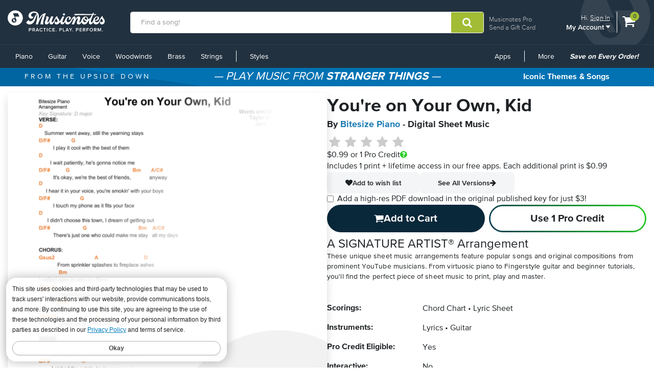

--- FILE ---
content_type: text/html; charset=utf-8
request_url: https://www.musicnotes.com/sheetmusic/mtd.asp?ppn=MN0265127&ca=0&cmpid=art_bitesize_piano&utm_source=art_bitesize_piano&utm_medium=campaign
body_size: 25700
content:

<!DOCTYPE html>


<html itemscope="" itemtype="http://schema.org/Product" lang="en" class="no-js">
<head>
    <title>Bitesize Piano &quot;You&#39;re on Your Own, Kid&quot; Sheet Music in D Major - Download &amp; Print - SKU: MN0265127</title>
    <link href="https://www.musicnotes.com/sheetmusic/bitesize-piano/youre-on-your-own-kid/MN0265127" rel="canonical" />

    
<script>
    window.dataLayer = window.dataLayer || [];
    dataLayer.push({
        'ecommerce': {
            'currencyCode': 'USD',
            'detail': {
                'actionField': { 'list': 'Product Page' }, 
                'products': [{
                    'name': 'You&#39;re on Your Own, Kid',
                    'id': 'MN0265127',
                    'price': 0.99,
                    'brand': 'Bitesize Piano',
                    'category': 'Lyrics/Guitar',
                    'variant': 'Chord Chart'
                }]
            }
        }
    });
</script>

    <script>
        window.dataLayer = window.dataLayer || [];
        dataLayer.push({
            'adWordsRemarketingParams': { 'ecomm_prodid': 'MN0265127', 'ecomm_pagetype': 'product', 'ecomm_totalvalue': '0.99', 'signed_in': 'false' }
        });
    </script>

    <!-- Start of TrueVault Code Block -->
    <script src='https://polaris.truevaultcdn.com/static/pc/DJ7J5D7NE/polaris.js'></script>
    <!-- End of TrueVault Code Block -->


<script>(function(w,l){ w[l]=w[l]||[];w[l].push({'gtm.start':new Date().getTime(),event:'gtm.js'});})(window, 'dataLayer');</script>


    <meta http-equiv="content-type" content="text/html; charset=UTF-8" />
    <meta name="viewport" content="width=device-width, initial-scale=1" />

<meta property="ProMembershipSku" content="" />
<meta property="ShopperProCreditCount" content="0" />
    <meta name="apple-itunes-app" content="app-id=924050984">

    
<meta name="description" content="You&#39;re on Your Own, Kid sheet music by Bitesize Piano in D Major. SKU: MN0265127" />
<meta name="keywords" content="Sheet Music,You&#39;re on Your Own, Kid,digital,download,sheetmusic,notation,musicnotes" />

<meta name="DC.Title" content="You&#39;re on Your Own, Kid">
        <meta name="DC.Creator.namePersonal" content="Swift, Taylor">
        <meta name="DC.Creator.namePersonal" content="Antonoff, Jack">
    <meta name="DC.Creator.namePersonal" content="Bitesize Piano">
        <meta name="DC.Contributor.namePersonal" content="Bitesize Piano">
    <meta name="DC.Publisher" content="Universal Music Publishing Group">
        <meta name="DC.Format" content="Chord Chart">
        <meta name="DC.Format" content="Lyric Sheet">
        <meta name="DC.Relation.requires" content="Lyrics">
        <meta name="DC.Relation.requires" content="Guitar">

<meta name="DC.Date.created" scheme="W3C-DTF">
<meta name="DC.Date.issued" scheme="W3C-DTF" content="10/31/2022 7:58:20 AM">
<meta name="DC.Relation.hasVersion" content="1.2">


<meta name="DC.Creator.nameCorporate" content="Musicnotes, Inc." />
<meta name="DC.Type" content="sound" />

    <meta name="author" content="Swift, Taylor">
    <meta name="author" content="Antonoff, Jack">
    <meta name="author" content="Bitesize Piano">
    <meta name="author" content="Swift, Taylor">

<meta name="DC.IsSignatureArtist" content="True" />


<meta itemprop="name" content="Bitesize Piano &quot;You&#39;re on Your Own, Kid&quot; Sheet Music in D Major - Download &amp; Print - SKU: MN0265127">
<meta itemprop="description" content="You&#39;re on Your Own, Kid sheet music by Bitesize Piano in D Major. SKU: MN0265127">
<meta itemprop="productID" content="MN0265127" />
<meta itemprop="sku" content="MN0265127" />
<div itemprop="offers" itemscope itemtype="https://schema.org/Offer">
    <meta itemprop="priceCurrency" content="USD">
    <meta itemprop="price" content="0.99">
    <link itemprop="availability" href="https://schema.org/InStock">
</div> 
<meta itemprop="mpn" content="MN0265127" />

<meta itemprop="image" content="/images/productimages/large/mtd/mn0265127.gif" />


<meta name="twitter:card" content="summary">
<meta name="twitter:site" content="@musicnotes">
<meta name="twitter:title" content="Bitesize Piano &quot;You&#39;re on Your Own, Kid&quot; Sheet Music in D Major - Download &amp; Print">
<meta name="twitter:description" content="You&#39;re on Your Own, Kid sheet music by Bitesize Piano in D Major.">
<meta name="twitter:image" content="/images/productimages/large/mtd/mn0265127.gif" />


<meta property="og:title" content="Bitesize Piano &quot;You&#39;re on Your Own, Kid&quot; Sheet Music in D Major - Download &amp; Print" />
<meta property="og:type" content="product" />
<meta property="og:url" content="https://www.musicnotes.com/sheetmusic/mtd.asp?ppn=MN0265127" />
<meta property="og:description" content="You&#39;re on Your Own, Kid sheet music by Bitesize Piano in D Major." />
<meta property="og:site_name" content="Musicnotes.com" />
<meta property="og:image" content="/images/productimages/large/mtd/mn0265127.gif" />



    <link rel="shortcut icon" type="image/ico" href="/favicon.ico" />
    <link href="/css2/font-awesome.min.css?v=1.1.4917.0" rel="stylesheet" />
<script defer="" src="/js3/jquery/3.6.0/jquery.min.js?v=1.1.4917.0"></script><link href="/css3/bootstrap/3.3.7/bootstrap.min.css?v=1.1.4917.0" rel="stylesheet" /><script defer="" src="/css3/bootstrap/3.3.7/bootstrap.min.js?v=1.1.4917.0"></script><script defer="" src="/js2/Musicnotes.Core.min.js?v=1.1.4917.0"></script><link as="font" crossorigin="" href="/fonts/webfonts/341624_4_0.woff2" rel="preload" type="font/woff2" /><link as="font" crossorigin="" href="/fonts/webfonts/341624_1_0.woff2" rel="preload" type="font/woff2" /><link as="font" crossorigin="" href="/fonts/webfonts/341624_2_0.woff2" rel="preload" type="font/woff2" /><link as="font" crossorigin="" href="/fonts/webfonts/341624_3_0.woff2" rel="preload" type="font/woff2" /><link as="font" crossorigin="" href="/fonts/webfonts/341624_0_0.woff2" rel="preload" type="font/woff2" /><link as="font" crossorigin="" href="/fonts/webfonts/prozima-nova-black_0.woff2" rel="preload" type="font/woff2" />
    <link href="/css2/bundles/product-page.min.css?v=1.1.4917.0" rel="stylesheet" />
    <link href="/css2/redesign.min.css?v=1.1.4917.0" rel="stylesheet" />
    
            <link href="/js3/slick/1.8.0/slick.css" />
            <link href="/js3/slick/1.8.0/slick-theme.css" />
        <link href="/css2/splide/splide.min.css?v=1.1.4917.0" rel="stylesheet" type="text/css" />
        <link href="/css2/sliders.min.css?v=1.1.4917.0" rel="stylesheet" type="text/css" />

    <link href="/css2/pro-membership-index.min.css?v=1.1.4917.0.2" rel="stylesheet">
    <link href="/css2/pro-membership-upsell-modal.min.css?v=1.1.4917.0.2" rel="stylesheet">
    <link href="/unisondesign/main.min.css?v=1.1.4917.0" rel="stylesheet" type="text/css" />


    
    <link rel="image_src" href="/images/productimages/large/mtd/mn0265127.gif" />
    <link rel="scheme.DC" href="http://purl.org/dc/elements/1.1/">

    
<script src="/__ssobj/core.js+ssdomvar.js+generic-adapter.js"></script><script>
var isHumanSSTest = 0;
</script>
<script  type="text/javascript" data-sitespect="true">window.__sscf=window.__sscf||{};</script>
<script  type="text/javascript" data-sitespect="true">
window.__sscf.cf_9149185  = function() {
document.querySelectorAll("#mn-navbar #left-menu > li:last-of-type ul li.mn-dropdown-header").forEach(function(anchor) {
    if (anchor && anchor.parentElement) {
        anchor.parentElement.setAttribute("ss-nav-styles", anchor.textContent.trim());
    }
});

document.querySelectorAll("#mn-navbar #left-menu > li.mn-dropdown").forEach(function (dropdown) {
    let parentAnchor = dropdown.querySelector("a:first-of-type");
    if (parentAnchor) {
        dropdown.querySelectorAll("ul a").forEach(function (childAnchor) {
            childAnchor.addEventListener("click", function () {
                let ifStyles = "";
                if (/Styles/i.test(parentAnchor.textContent)) {
                    let closestUl = childAnchor.closest("ul");
                    if (closestUl && closestUl.hasAttribute("ss-nav-styles")) {
                        ifStyles = closestUl.getAttribute("ss-nav-styles");
                        if (/(Holiday|Occasion)/i.test(ifStyles)) {
                            //SS.EventTrack.metric("navEvent");
                        }
                    }
                }
                SS.EventTrack.metric("nav" + parentAnchor.textContent + ifStyles);
            });
        });
    }
});

}
</script>
<script  type="text/javascript" data-sitespect="true">
window.__sscf.cf_9149185_8433503 = function() {
if (document.querySelector("#mn-navbar") && document.querySelectorAll('#mn-navbar #left-menu > li:last-of-type ul li.mn-dropdown-header').length >= 4) {
    return true;
}
}
</script>

</head>
<body>
<script class="__ss_csf_data"   type="text/javascript" data-sitespect="true">!function(){var s={"timestamps":{"9149185":"1727803693"},"trackdatavariations":[],"variations":[{"criteria":[{"ID":"8433503","Next":null,"Pre":null,"Type":"Custom","script_criterion":function() {return window.__sscf && window.__sscf.cf_9149185_8433503 && window.__sscf.cf_9149185_8433503.apply(this)},"GroupNumber":"1","PageCategory_ID":null}],"attributes":{},"IsMonetateTrackData":false,"id":"9149185","campaign_id":"0","selector":"head","css":{},"csf_apply_once":"0","custom":function() {return window.__sscf && window.__sscf.cf_9149185 && window.__sscf.cf_9149185.apply(this);}}],"metrics":[]};if(window.SS&&SS.Require){SS.Require(function(){if(window.ss_dom_var){window.ss_dom_var.setVariations(s);if(window.ss_dom_var.setMetrics){window.ss_dom_var.setMetrics(s);}}else{window.__ss_variations=s;}});}else{if(window.ss_dom_var){window.ss_dom_var.setVariations(s);if(window.ss_dom_var.setMetrics){window.ss_dom_var.setMetrics(s);}}else{window.__ss_variations=s;}}if(s.control_sv_cv_rp_only){window.__ss_control=true;}}();</script>
    <a href="#body" class="skip-link" id="skip-to-content">Skip to main content</a>
    <!--Google Tag Manager(noscript) -->
    <!-- End Google Tag Manager (noscript) -->

    

    
    <div class="modal" id="versionPickerModal" tabindex="-1" role="dialog"
     
     aria-hidden="true">
    <div class="modal-dialog">
        <div class="modal-content">
            <button type="button" class="close modal-close" data-dismiss="modal" aria-label="Close"><i aria-hidden="true" class="fa fa-close"></i></button>
            <div class="modal-body">
                <iframe id="transpose_iframe" frameborder="0" scrolling="yes"></iframe>
            </div>
        </div>
    </div>
</div>
<div class="modal" id="print-options-dialog" tabindex="-1" role="dialog"
     
     aria-hidden="true">
    <div class="modal-dialog">
        <div class="modal-content">
            <div class="modal-header">
                <button type="button" class="close" data-dismiss="modal">
                    <span aria-hidden="true">×</span>
                </button>
                <h4 class="modal-title" style="text-align: center">Print Options</h4>
            </div>
            <div class="modal-body">

                <form class="form-horizontal">
                    <div class="form-group">
                        <label for="pdPaperSizeType" class="col-sm-5 control-label">Paper Size</label>
                        <div class="col-sm-7">
                            <select id="pdPaperSizeType" class="form-control" required></select>
                        </div>
                    </div>
                    <div class="form-group">
                        <label for="pdMarginType" class="col-sm-5 control-label">Margins</label>
                        <div class="col-sm-7">
                            <select class="form-control" id="pdMarginType">
                                <option value="0">Center</option>
                                <option value="1">To Right</option>
                                <option value="2">To Left</option>
                                <option value="3">Pages: Right-Left</option>
                                <option value="4">Pages: Left-Right</option>
                            </select>
                        </div>
                    </div>
                    <div class="form-group">
                        <label for="pdVerticalMarginType" class="col-sm-5 control-label">Vertical</label>
                        <div class="col-sm-7">
                            <select class="form-control" id="pdVerticalMarginType">
                                <option value="2">On Top</option>
                                <option value="0">Center</option>
                                <option value="1">On Bottom</option>
                            </select>
                        </div>
                    </div>
                    <div class="form-group">
                        <label for="pdVerticalOffsetPoints" class="col-sm-5 control-label">Vertical Adjust</label>
                        <div class="col-sm-7">
                            <input class="form-control" type="number" id="pdVerticalOffsetPoints" min="-300" max="300" />
                        </div>
                    </div>
                    <div class="form-group">
                        <label for="pdMinimumBottomMargin" class="col-sm-5 control-label">Bottom Minimum</label>
                        <div class="col-sm-7">
                            <input class="form-control" type="number" id="pdMinimumBottomMargin" min="0" max="99" />
                        </div>
                    </div>
                </form>
            </div>
            <div class="modal-footer">
                <div class="row">
                    <div class="col-xs-3" style="text-align: left">
                        <input type="button" id="prtBtnPrint" class="btn btn-action" style="width: 80px" value="Print" />
                    </div>
                    <div class="col-xs-9" style="text-align: right">
                        <input type="button" id="prtBtnReset" class="btn btn-default" value="Reset"/>
                        <input type="button" id="prtBtnApply" class="btn btn-default" value="Apply"/>
                        <input type="button" id="prtBtnClose" class="btn btn-default" value="Close"/>
                    </div>
                </div>
            </div>
        </div>
    </div>
</div>







<div id="outOfProCredits">
    <div class="modal in submit-confirm-modal" id="outOfProCreditsModal" tabindex="-1" role="dialog" aria-hidden="false">

        <div class="modal-dialog">
            <div class="modal-content">
                <div class="modal-header" id="query">
                    Insufficient Pro Credits
                </div>
                <div class="modal-body pro-credit-pack-upsell-body">
                    <span class="h4">Add 3 credits for only $12.99</span>
                    
                    <button id="outOfProCreditsModalOK" class="mn-btn-action section-full-width" onclick="window.location = '/commerce/basket.asp?add=PROCREDITS3'">Add to Cart</button>
                    <button id="outOfProCreditsModalCancel" class="btn-primary-outline section-full-width">Cancel</button>

                </div>
            </div>
        </div>
    </div>
</div>



<div id="confirmProCreditUpsell">
    <div class="modal in submit-upsell-modal" id="confirmProCreditUpsellModal" tabindex="-1" role="dialog" aria-hidden="false">

        <div class="modal-dialog">
            <div class="modal-content">
                <div class="modal-header" id="query">
                    <picture><source srcset="/s/images/logos/pro-logo-light-292.webp?v=1, /s/images/logos/pro-logo-light-584.webp?v=1 2x" type="image/webp" /><source srcset="/s/images/logos/pro-logo-light-292.png?v=1, /s/images/logos/pro-logo-light-584.png?v=1 2x" type="image/png" /><img src="/s/images/logos/pro-logo-light-292.png?v=1" height="63" width="292" alt="Musicnotes Pro" class="img-responsive modal-heading-image" loading="lazy"/></picture>
                </div>
                <div class="modal-body">

                    <div class="pro-premium-upsell-heading">
                        <div><b>GET PRO CREDITS</b></div>
                        <div>WITH MUSICNOTES PRO</div>
                    </div>

                    <hr class="horizontal-rule-solid" />
                    
                    <ul class="pro-premium-upsell-items">
                        <li>25% off every sheet music order</li>
                        <li>PDFs included with every order</li>
                        <li>Exclusive member-only deals</li>
                    </ul>

                        <button id="buyWithCreditsUpsellModalOK" class="btn-primary-solid section-full-width">Join now ($14.99/year)</button>

                    <button id="buyWithCreditsUpsellModalCancel" class="btn-primary-outline section-full-width section-gap-small">Cancel</button>
                </div>
                                    
                <div id="needMoreCreditsModalSS">
                    <span id="needMoreCreditsModalP1"> NEED MORE  CREDITS? </span><br/>
                    <span id="needMoreCreditsModalP2"> Join Musicnotes Pro - Premium </span>
                    <a href="https://www.musicnotes.com/pro" target="_blank">Learn More</a>
                </div>

            </div>
        </div>
    </div>
</div>

<!--NewDesign-->

<header id="header" class="dark-blue hidden-print">
    <div class="container-fluid">
        <div class="watermark">
            <img src="/images2/mn-do.svg?v=2" alt="" width="141" height="179" />
        </div>
        <div class="nav-left">
            <div class="logo-container_redesign">
                <div class="logo-container-sm_redesign" id="sm-screen-logo_redesign">
                    <a href="/" title="Musicnotes.com: Download Sheet Music" id="mnlogo">
                            <img src="/images2/mn-logo.svg?v=4" alt="Musicnotes Logo" class="mnlogo" width="190" height="49" />
                    </a>
                </div>
            </div>
        </div>
        <div class="nav-right">
            <div id="gc-link">
                    <a href="/pro/">Musicnotes Pro</a>
                <a href="/sheetmusic/gift/">Send a Gift Card</a>
            </div>
            <div id="account-block" >
                <div id="top-line">
                    <p>
                        Hi.
                            <a href="/commerce/signin.asp?si=in&amp;rc=1">Sign In</a>
                    </p>
                </div>

                <ul class="mn-nav mn-navbar-nav mn-navbar-right">

                    <li class="mn-dropdown mn-dropdown-hover">
                        <button id="bottom-line" class="account-dd mn-touch-toggle a-hoverable" aria-haspopup="true" aria-expanded="false" tabindex="0" data-mn-toggle-class="open" data-mn-toggle-target="parent" data-mn-toggle-group="nav-links">My Account <i class="fa fa-caret-down" aria-hidden="true"></i></button>
                        <ul class="mn-dropdown-menu my-account">
                            <li class="my-account-dd-header"><a href="/myaccount" id="my-account-header">My Account</a></li>
                            <li><a href="/myaccount">View My Account</a></li>
                            <li><a href="/wishlist">Wish List</a></li>
                            <li><a href="/myaccount/orders">Order History</a></li>
                            <li><a href="/mysheetmusic">Print your sheet music</a></li>
                            <li><a href="/commerce/u.asp">Preferences</a></li>
                            <li><a href="/pro">Musicnotes Pro</a></li>
                            <li><a href="/myaccount/billinginformation">Billing information</a></li>
                                                                                        <li>
                                    <ul class="multi-column">
                                        <li class="col-sm-6 half-li color-li green-li dark">
                                            <a href="/commerce/signin.asp?si=in&amp;rc=1">Sign In</a>
                                        </li>
                                        <li class="col-sm-6 half-li color-li green-li">
                                            <a href="/commerce/signin.asp?si=in&amp;rc=1">Create Account</a>
                                        </li>
                                    </ul>
                                </li>

                        </ul>
                    </li>

                </ul>
            </div>
            <div id="cart-icon">
                <div>
                    <a href="/basket" class="cart">
                        <i class="fa fa-shopping-cart" id="header-cart" aria-hidden="true"></i>
                        <span class="sr-only">View shopping cart containing </span>
                        <span class="cart-count">0</span>
                            <span class="sr-only">items.</span>
                        
                        </a>
                </div>
            </div>
        </div>

        <div class="nav-fill">



    <script>
            SLI = window.SLI || {};
            SLI.searchSubmit = function(event, caller) {
                event.preventDefault ? event.preventDefault() : event.returnValue = false;
                var keyword = '';
                if (caller.nodeName.match(/form/i))

                { keyword = caller.w.value; }
                else

                { return false; }
                keyword = keyword.replace(/^\s+|\s+$/g, '');
                if (keyword == '') { return false; }

                caller.submit();
            }
        </script>

    <form name="searchform1" id="searchform1" action="/search/go" method="get" role="search"  onsubmit="return SLI.searchSubmit(event, this);">
        <div class="input-group">
            <input type="text" id="sli_search_1" name="w" 
                   placeholder="Find a song!" aria-label="Find a song!" class="form-control sli_search_box" autocomplete="off"
                   data-provide="rac" value="">
            <input type="hidden" name="from" value="header"/>
            <span class="input-group-btn">
                <button type="submit" class="btn-search-header" style="cursor: pointer;" aria-label="Submit Search"
                        onclick="return SLI.searchSubmit(event,this.form)">
                    <i class="fa fa-search" aria-hidden="true"></i>
                </button>
            </span>
        </div>
    </form>

        </div>
    </div>
    <div class="sr-only">
        <a href="/accessibility/">
            View our Accessibility Statement or contact us with accessibility-related questions
        </a>
    </div>
</header>

<section id="navigation" class="dark-blue mn-navbar-close-right">
    <div class="container-fluid">

        <nav class="mn-navbar mn-navbar-default">
            <div class="mn-navbar-header">
                <button type="button" class="mn-navbar-toggle" data-mn-toggle-class="open" data-mn-toggle-target="#header, .mn-navbar-toggle">
                    <span class="sr-only">Toggle navigation</span>
                    <span class="icon-bar"></span>
                    <span class="icon-bar"></span>
                    <span class="icon-bar"></span>
                </button>
            </div>
            <div id="mn-navbar" role="navigation" aria-label="Browse By Instrument and Styles">
                <!-- left navigation -->
                <ul class="mn-nav mn-navbar-nav" id="left-menu">
                        <li class="hidden-desk half-li color-li blue-li dark">
                            <a href="/commerce/signin.asp?si=in&amp;rc=1">Sign In</a>
                        </li>
                        <li class="hidden-desk half-li color-li blue-li">
                            <a href="/commerce/signin.asp?si=in&amp;rc=1">Create Account</a>
                        </li>
                    <li class="hidden-desk">
                        <a href="/sheetmusic/gift/custom.asp?intcmp=HeaderNav:GiftCards"><span class="fa fa-gift"></span>&nbsp;&nbsp;Gift Cards</a>
                    </li>
                    <li class="hidden-desk">
                        <a href="https://help.musicnotes.com/"><span class="fa fa-question-circle"></span>&nbsp;&nbsp;Get Support</a>
                    </li>
                    <li class="mn-dropdown mn-dropdown-hover mn-dropdown-left">
                        <button class="mn-touch-toggle-mobile hidden-desk mi" aria-haspopup="true" aria-expanded="false" tabindex="0" data-mn-toggle-class="open" data-mn-toggle-group="nav-links" data-mn-toggle-target="parent">My Account</button>
                        <ul class="mn-dropdown-menu mn-dropdown-menu-left multi-column columns-2">
                            <li class="col-xs-6">

                                <ul class="mn-dropdown-multi-column">
                                    <li class="mn-dropdown-header"><a role="button" href="/myaccount">My Account</a></li>
                                    <li><a href="/myaccount">View my account</a></li>
                                    <li><a href="/wishlist">Wish List</a></li>
                                    <li><a href="/myaccount/orders">Order History</a></li>
                                    <li><a href="/mysheetmusic">Print your sheet music</a></li>
                                    <li><a href="/commerce/u.asp">Preferences</a></li>
                                    <li><a href="/pro">Musicnotes Pro</a></li>
                                    <li><a href="/myaccount/billinginformation">Billing information</a></li>
                                                                    </ul>
                            </li>
                        </ul>

                    </li>
                    <li class="mn-dropdown mn-dropdown-hover mn-dropdown-left">
                        <button class="mn-touch-toggle hidden-phone a-hoverable mi" aria-haspopup="true" aria-expanded="false" tabindex="0" data-mn-toggle-class="open" data-mn-toggle-group="nav-links" data-mn-toggle-target="parent">Piano</button>
                        <button class="mn-touch-toggle-mobile hidden-desk mi" aria-haspopup="true" aria-expanded="false" tabindex="0" data-mn-toggle-class="open" data-mn-toggle-group="nav-links" data-mn-toggle-target="parent">Piano</button>
                        <ul class="mn-dropdown-menu mn-dropdown-menu-left multi-column columns-2">
                            <li class="col-xs-6">

                                <ul class="mn-dropdown-multi-column">
                                    <li class="mn-dropdown-header"><a href="/piano/">Piano</a></li>
                                    <li><a href="/piano/easy/">Easy Piano</a></li>
                                    <li><a href="/piano/beginner-notes/">Beginner Notes</a></li>
                                    <li><a href="/piano/broadway/">Broadway</a></li>
                                    <li><a href="/piano/christian/">Christian</a></li>
                                    <li><a href="/piano/classical/">Classical</a></li>
                                    <li><a href="/piano/country/">Country</a></li>
                                    <li><a href="/landing?qscoring=hymn&isort=bestselling">Hymn</a></li>
                                    <li><a href="/piano/jazz/">Jazz</a></li>
                                    <li><a href="/piano/movietv/">Movie/TV</a></li>
                                    <li><a href="/piano/newage/">New Age</a></li>
                                    <li><a href="/sheet-music/style/pop/instrument/keyboard/piano">Pop</a></li>
                                </ul>
                                <ul class="mn-dropdown-multi-column">
                                    <li class="mn-dropdown-header"><a href="/sheet-music/instrument/keyboard/organ">Organ</a></li>
                                </ul>
                                <ul class="mn-dropdown-multi-column">
                                    <li class="col-xs-12">
                                        <a href="/sheet-music/instrument/keyboard" class="btn btn-default" >View All Keyboard</a>
                                    </li>
                                </ul>
                            </li>
                            <li class="col-xs-6">
                                <a href="https://www.musicnotes.com/search/go?isort=bestselling&lbc=musicnotes&method=and&p=Q&sli_jump=1&ts=custom-v2&uid=815117391&af=inst2%3akeyboard_piano%20inst1%3akeyboard&intcmp=Nav:Piano:solo" class="no-pad">
                                    <picture><source srcset="/s/images/topnav/sections/piano-199.webp?v=1" type="image/webp" /><source srcset="/s/images/topnav/sections/piano-199.jpg?v=1" type="image/jpeg" /><img src="/s/images/topnav/sections/piano-199.jpg?v=1" height="568" width="199" alt="Shop Solo Piano Sheet Music Now" loading="lazy"/></picture>
                                </a>
                            </li>
                        </ul>
                    </li>
                    <li class="mn-dropdown mn-dropdown-hover mn-dropdown-left">
                        <button class="mn-touch-toggle hidden-phone a-hoverable mi" aria-haspopup="true" aria-expanded="false" tabindex="0" data-mn-toggle-class="open" data-mn-toggle-group="nav-links" data-mn-toggle-target="parent">Guitar</button>
                        <button class="mn-touch-toggle-mobile hidden-desk mi" aria-haspopup="true" aria-expanded="false" tabindex="0" data-mn-toggle-class="open" data-mn-toggle-group="nav-links" data-mn-toggle-target="parent" role="button">Guitar</button>
                        <ul class="mn-dropdown-menu multi-column columns-2">
                            <li class="col-xs-6">
                                <ul class="mn-dropdown-multi-column">
                                    <li class="mn-dropdown-header"><a href="/guitartab/">Guitar</a></li>
                                    <li><a href="/landing?qnotation=Easy+Guitar+TAB&isort=bestselling">Easy Tab</a></li>
                                    <li><a href="/sheet-music/style/rock/alternative/instrumentstringsguitar">Alternative</a></li>
                                    <li><a href="/sheet-music/style/blues/instrumentstringsguitar">Blues</a></li>
                                    <li><a href="/sheet-music/style/christian/instrumentstringsguitar">Christian</a></li>
                                    <li><a href="/sheet-music/style/classical/instrumentstringsguitar">Classical</a></li>
                                    <li><a href="/sheet-music/style/country/instrumentstringsguitar">Country</a></li>
                                    <li><a href="/sheet-music/style/folk/instrumentstringsguitar">Folk</a></li>
                                    <li><a href="/sheet-music/style/movie-tv/instrumentstringsguitar">Movie/TV</a></li>
                                    <li><a href="/sheet-music/style/rb/instrument/strings/guitar">R&B</a></li>
                                    <li><a href="/sheet-music/style/rock/instrumentstringsguitar">Rock</a></li>
                                </ul>
                                <ul class="mn-dropdown-multi-column">
                                    <li class="mn-dropdown-header"><a href="/bassguitartab/">Bass Guitar</a></li>
                                    <li><a href="/sheet-music/style/rock/alternative/instrument/strings/guitar/bass-guitar">Alternative</a></li>
                                    <li><a href="/sheet-music/style/blues/instrument/strings/guitar/bass-guitar">Blues</a></li>
                                    <li><a href="/sheet-music/style/rock/funk/instrument/strings/guitar/bass-guitar">Funk</a></li>
                                    <li><a href="/sheet-music/style/rb/instrument/strings/guitar/bass-guitar">R&B</a></li>
                                    <li><a href="/sheet-music/style/rock/instrument/strings/guitar/bass-guitar">Rock</a></li>
                                </ul>
                                <ul class="mn-dropdown-multi-column">
                                    <li class="mn-dropdown-header"><a href="/ukulele/">Ukulele</a></li>
                                </ul>
                            </li>
                            <li class="col-xs-6">
                                <a href="https://www.musicnotes.com/landing?qnotation=Guitar+Tab&qnewness=30&isort=bestselling&intcmp=Nav:Guitar:New" class="no-pad">
                                    <picture><source srcset="/s/images/topnav/sections/guitar-199.webp?v=1" type="image/webp" /><source srcset="/s/images/topnav/sections/guitar-199.jpg?v=1" type="image/jpeg" /><img src="/s/images/topnav/sections/guitar-199.jpg?v=1" height="640" width="199" alt="Shop New Tab Now" loading="lazy"/></picture>
                                </a>
                            </li>
                        </ul>
                    </li>
                    <li class="mn-dropdown mn-dropdown-hover mn-dropdown-left">
                        <button class="mn-touch-toggle hidden-phone a-hoverable mi" aria-haspopup="true" aria-expanded="false" tabindex="0" data-mn-toggle-class="open" data-mn-toggle-group="nav-links" data-mn-toggle-target="parent">Voice</button>
                        <button class="mn-touch-toggle-mobile hidden-desk mi" aria-haspopup="true" aria-expanded="false" tabindex="0" data-mn-toggle-class="open" data-mn-toggle-group="nav-links" data-mn-toggle-target="parent">Voice</button>
                        <ul class="mn-dropdown-menu mn-dropdown-menu-left multi-column columns-2">
                            <li class="col-xs-6">
                                <ul class="mn-dropdown-multi-column">
                                    <li class="mn-dropdown-header"><a href="/voice/solo/">Solo / Singer Pro</a></li>
                                    <li><a href="/audition/">Audition Cuts</a></li>
                                    <li><a href="/landing/go?&isort=bestselling&method=and&view=list&af=genre1:showbroadway&qscoring=Singer%20Pro">Broadway</a></li>
                                    <li><a href="/landing/go?&isort=score&method=and&view=list&af=genre1:christian&qscoring=Singer%20Pro">Christian</a></li>
                                    <li><a href="/landing/go?&isort=score&method=and&view=list&af=genre1:classical&qscoring=Singer%20Pro">Classical</a></li>
                                    <li><a href="/landing/go?&isort=score&method=and&view=list&af=genre1:country&qscoring=Singer%20Pro">Country</a></li>
                                    <li><a href="/landing/go?&isort=score&method=and&view=list&af=genre1:jazz&qscoring=Singer%20Pro">Jazz</a></li>
                                    <li><a href="/landing/go?&isort=score&method=and&view=list&af=genre1:movietv&qscoring=Singer%20Pro">Movie/TV</a></li>
                                    <li><a href="/landing/go?&isort=score&method=and&view=list&af=genre1:pop&qscoring=Singer%20Pro">Pop</a></li>
                                </ul>
                                <ul class="mn-dropdown-multi-column">
                                    <li class="mn-dropdown-header"><a href="/choral/">Choral</a></li>
                                    <li><a href="/sheet-music/style/choral/a-cappella">A Cappella</a></li>
                                    <li><a href="/landing?qscoring=hymn&isort=bestselling">Hymn</a></li>
                                    <li><a href="/sheet-music/instrument/choir/sab-choir">SAB</a></li>
                                    <li><a href="/sheet-music/instrument/choir/satb-choir">SATB</a></li>
                                    <li><a href="/sheet-music/instrument/choir/ssa-choir">SSA</a></li>
                                    <li><a href="/sheet-music/instrument/choir/ssaa-choir">SSAA</a></li>
                                    <li><a href="/sheet-music/instrument/choir/ttbb-choir">TTBB</a></li>
                                    <li><a href="/sheet-music/instrument/choir/2-part-choir">2-Part Choir</a></li>
                                    <li><a href="/sheet-music/instrument/choir/3-part-choir">3-Part Choir</a></li>
                                    <li><a href="/sheet-music/instrument/choir/4-part-choir">4-Part Choir</a></li>
                                </ul>
                            </li>
                            <li class="col-xs-6">
                                <a href="https://www.musicnotes.com/landing?qscoring=Singer+Pro&qstyle=standards&isort=bestselling&intcmp=Nav:Voice:SoloStandards" class="no-pad">
                                    <picture><source srcset="/s/images/topnav/sections/voice-199.webp?v=1" type="image/webp" /><source srcset="/s/images/topnav/sections/voice-199.jpg?v=1" type="image/jpeg" /><img src="/s/images/topnav/sections/voice-199.jpg?v=1" height="700" width="199" alt="Shop Solo Voice Standards Sheet Music Now" loading="lazy"/></picture>
                                </a>
                            </li>
                        </ul>
                    </li>
                    <li class="mn-dropdown mn-dropdown-hover mn-dropdown-left">
                        <button class="mn-touch-toggle hidden-phone a-hoverable mi" aria-haspopup="true" aria-expanded="false" tabindex="0" data-mn-toggle-class="open" data-mn-toggle-group="nav-links" data-mn-toggle-target="parent">Woodwinds</button>
                        <button class="mn-touch-toggle-mobile hidden-desk mi" aria-haspopup="true" aria-expanded="false" tabindex="0" data-mn-toggle-class="open" data-mn-toggle-group="nav-links" data-mn-toggle-target="parent">Woodwinds</button>
                        <ul class="mn-dropdown-menu mn-dropdown-menu-left multi-column columns-3">
                            <li class="col-xs-4">
                                <ul class="mn-dropdown-multi-column">
                                    <li class="mn-dropdown-header"><a href="/flute/">Flute</a></li>
                                    <li><a href="/sheet-music/style/christian/instrument/woodwinds/flute-family/flute">Christian</a></li>
                                    <li><a href="/sheet-music/style/classical/instrument/woodwinds/flute-family/flute">Classical</a></li>
                                    <li><a href="/sheet-music/style/jazz/instrument/woodwinds/flute-family/flute">Jazz</a></li>
                                    <li><a href="/sheet-music/style/movie-tv/instrument/woodwinds/flute-family/flute">Movie/TV</a></li>
                                    <li><a href="/sheet-music/style/new-age/instrument/woodwinds/flute-family/flute">New Age</a></li>
                                    <li><a href="/sheet-music/style/pop/instrument/woodwinds/flute-family/flute">Pop</a></li>
                                </ul>
                                <ul class="mn-dropdown-multi-column">
                                    <li class="mn-dropdown-header"><a href="/clarinet/">Clarinet</a></li>
                                    <li><a href="/sheet-music/style/christian/instrument/woodwinds/clarinet">Christian</a></li>
                                    <li><a href="/sheet-music/style/classical/instrument/woodwinds/clarinet">Classical</a></li>
                                    <li><a href="/sheet-music/style/jazz/instrument/woodwinds/clarinet">Jazz</a></li>
                                    <li><a href="/sheet-music/style/movie-tv/instrument/woodwinds/clarinet">Movie/TV</a></li>
                                    <li><a href="/sheet-music/style/new-age/instrument/woodwinds/clarinet">New Age</a></li>
                                    <li><a href="/sheet-music/style/pop/instrument/woodwinds/clarinet">Pop</a></li>
                                </ul>
                                <ul class="mn-dropdown-multi-column">
                                    <li class="mn-dropdown-header"><a href="/sheet-music/instrument/woodwinds/double-reed/bassoon">Bassoon</a></li>
                                    <li><a href="/sheet-music/style/classical/instrument/woodwinds/double-reed/bassoon">Classical</a></li>
                                    <li><a href="/sheet-music/style/movie-tv/instrument/woodwinds/double-reed/bassoon">Movie/TV</a></li>
                                    <li><a href="/sheet-music/style/pop/instrument/woodwinds/double-reed/bassoon">Pop</a></li>
                                </ul>
                            </li>
                            <li class="col-xs-4">
                                <ul class="mn-dropdown-multi-column">
                                    <li class="mn-dropdown-header"><a href="/saxophone/">Saxophone</a></li>
                                    <li><a href="/sheet-music/style/christian/instrument/woodwinds/saxophone">Christian</a></li>
                                    <li><a href="/sheet-music/style/classical/instrument/woodwinds/saxophone">Classical</a></li>
                                    <li><a href="/sheet-music/style/jazz/instrument/woodwinds/saxophone">Jazz</a></li>
                                    <li><a href="/sheet-music/style/movie-tv/instrument/woodwinds/saxophone">Movie/TV</a></li>
                                    <li><a href="/sheet-music/style/pop/instrument/woodwinds/saxophone">Pop</a></li>
                                </ul>
                                <ul class="mn-dropdown-multi-column">
                                    <li class="mn-dropdown-header"><a href="/sheet-music/instrument/woodwinds/double-reed/oboe">Oboe</a></li>
                                    <li><a href="/sheet-music/style/christian/instrument/woodwinds/double-reed/oboe">Christian</a></li>
                                    <li><a href="/sheet-music/style/classical/instrument/woodwinds/double-reed/oboe">Classical</a></li>
                                    <li><a href="/sheet-music/style/jazz/instrument/woodwinds/double-reed/oboe">Jazz</a></li>
                                    <li><a href="/sheet-music/style/movie-tv/instrument/woodwinds/double-reed/oboe">Movie/TV</a></li>
                                    <li><a href="/sheet-music/style/pop/instrument/woodwinds/double-reed/oboe">Pop</a></li>
                                </ul>
                                <ul class="mn-dropdown-multi-column">
                                    <li class="mn-dropdown-header"><a href="/sheet-music/instrument/woodwinds/flute-family/recorder">Recorder</a></li>
                                </ul>
                            </li>
                            <li class="col-xs-4">
                                <a href="https://www.musicnotes.com/landing/go?isort=bestselling&lbc=musicnotes&method=and&p=Q&qnewness=45&af=inst1%3awoodwinds&intcmp=Nav:Woodwinds:New" class="no-pad">
                                    <picture><source srcset="/s/images/topnav/sections/woodwinds-201.webp?v=1" type="image/webp" /><source srcset="/s/images/topnav/sections/woodwinds-201.jpg?v=1" type="image/jpeg" /><img src="/s/images/topnav/sections/woodwinds-201.jpg?v=1" height="640" width="201" alt="Shop New Woodwind Sheet Music Now" loading="lazy"/></picture>
                                </a>
                            </li>
                        </ul>
                    </li>
                    <li class="mn-dropdown mn-dropdown-hover mn-dropdown-left">
                        <button class="mn-touch-toggle hidden-phone a-hoverable mi" aria-haspopup="true" aria-expanded="false" tabindex="0" data-mn-toggle-class="open" data-mn-toggle-group="nav-links" data-mn-toggle-target="parent">Brass</button>
                        <button class="mn-touch-toggle-mobile hidden-desk mi" aria-haspopup="true" aria-expanded="false" tabindex="0" data-mn-toggle-class="open" data-mn-toggle-group="nav-links" data-mn-toggle-target="parent">Brass</button>
                        <ul class="mn-dropdown-menu mn-dropdown-menu-left multi-column columns-3">
                            <li class="col-xs-4">
                                <ul class="mn-dropdown-multi-column">
                                    <li class="mn-dropdown-header"><a href="/sheet-music/instrument/brass/trumpet-family/trumpet">Trumpet</a></li>
                                    <li><a href="/sheet-music/style/christian/instrument/brass/trumpet-family/trumpet">Christian</a></li>
                                    <li><a href="/sheet-music/style/classical/instrument/brass/trumpet-family/trumpet">Classical</a></li>
                                    <li><a href="/sheet-music/style/jazz/instrument/brass/trumpet-family/trumpet">Jazz</a></li>
                                    <li><a href="/sheet-music/style/movie-tv/instrument/brass/trumpet-family/trumpet">Movie/TV</a></li>
                                    <li><a href="/sheet-music/style/pop/instrument/brass/trumpet-family/trumpet">Pop</a></li>
                                    <li><a href="/sheet-music/style/rock/instrument/brass/trumpet-family/trumpet">Rock</a></li>
                                </ul>
                                <ul class="mn-dropdown-multi-column">
                                    <li class="mn-dropdown-header"><a href="/sheet-music/instrument/brass/trombone">Trombone</a></li>
                                    <li><a href="/sheet-music/style/christian/instrument/brass/trombone">Christian</a></li>
                                    <li><a href="/sheet-music/style/classical/instrument/brass/trombone">Classical</a></li>
                                    <li><a href="/sheet-music/style/jazz/instrument/brass/trombone">Jazz</a></li>
                                    <li><a href="/sheet-music/style/movie-tv/instrument/brass/trombone">Movie/TV</a></li>
                                    <li><a href="/sheet-music/style/pop/instrument/brass/trombone">Pop</a></li>
                                    <li><a href="/sheet-music/style/rock/instrument/brass/trombone">Rock</a></li>
                                </ul>
                                <ul class="mn-dropdown-multi-column">
                                    <li class="mn-dropdown-header"><a href="/sheet-music/instrument/brass/french-horn">French Horn</a></li>
                                    <li><a href="/sheet-music/style/christian/instrument/brass/french-horn">Christian</a></li>
                                    <li><a href="/sheet-music/style/classical/instrument/brass/french-horn">Classical</a></li>
                                    <li><a href="/sheet-music/style/movie-tv/instrument/brass/french-horn">Movie/TV</a></li>
                                    <li><a href="/sheet-music/style/pop/instrument/brass/french-horn">Pop</a></li>
                                    <li><a href="/sheet-music/style/rock/instrument/brass/french-horn">Rock</a></li>
                                </ul>
                            </li>
                            <li class="col-xs-4">
                                <ul class="mn-dropdown-multi-column">
                                    <li class="mn-dropdown-header"><a href="/sheet-music/instrument/brass/baritone-horn">Baritone Horn</a></li>
                                    <li><a href="/sheet-music/style/christian/instrument/brass/baritone-horn">Christian</a></li>
                                    <li><a href="/sheet-music/style/classical/instrument/brass/baritone-horn">Classical</a></li>
                                    <li><a href="/sheet-music/style/movie-tv/instrument/brass/baritone-horn">Movie/TV</a></li>
                                    <li><a href="/sheet-music/style/pop/instrument/brass/baritone-horn">Pop</a></li>
                                    <li><a href="/sheet-music/style/rock/instrument/brass/baritone-horn">Rock</a></li>
                                </ul>
                                <ul class="mn-dropdown-multi-column">
                                    <li class="mn-dropdown-header"><a href="/sheet-music/instrument/brass/tuba">Tuba</a></li>
                                    <li><a href="/sheet-music/style/christian/instrument/brass/tuba">Christian</a></li>
                                    <li><a href="/sheet-music/style/classical/instrument/brass/tuba">Classical</a></li>
                                    <li><a href="/sheet-music/style/pop/instrument/brass/tuba">Pop</a></li>
                                    <li><a href="/sheet-music/style/rock/instrument/brass/tuba">Rock</a></li>
                                </ul>
                                <ul class="mn-dropdown-multi-column">
                                    <li class="col-xs-12">
                                        <a href="/sheet-music/instrument/brass" class="btn btn-default" role="button">Browse All Brass</a>
                                    </li>
                                </ul>
                            </li>
                            <li class="col-xs-4">
                                <a href="https://www.musicnotes.com/landing/go?isort=bestselling&lbc=musicnotes&method=and&p=Q&qnewness=45&af=inst1%3abrass&intcmp=Nav:Brass:New" class="no-pad">
                                    <picture><source srcset="/s/images/topnav/sections/brass-201.webp?v=1" type="image/webp" /><source srcset="/s/images/topnav/sections/brass-201.jpg?v=1" type="image/jpeg" /><img src="/s/images/topnav/sections/brass-201.jpg?v=1" height="701" width="201" alt="Shop New Brass Sheet Music Now" loading="lazy"/></picture>
                                </a>
                            </li>
                        </ul>
                    </li>
                    <li class="mn-dropdown mn-dropdown-hover mn-dropdown-left">
                        <button class="mn-touch-toggle hidden-phone a-hoverable mi" aria-haspopup="true" aria-expanded="false" tabindex="0" data-mn-toggle-class="open" data-mn-toggle-group="nav-links" data-mn-toggle-target="parent">Strings</button>
                        <button class="mn-touch-toggle-mobile hidden-desk mi" aria-haspopup="true" aria-expanded="false" tabindex="0" data-mn-toggle-class="open" data-mn-toggle-group="nav-links" data-mn-toggle-target="parent">Strings</button>
                        <ul class="mn-dropdown-menu mn-dropdown-menu-left multi-column columns-3">
                            <li class="col-xs-4">
                                <ul class="mn-dropdown-multi-column">
                                    <li class="mn-dropdown-header"><a href="/sheet-music/instrument/strings/violin-family/violin">Violin</a></li>
                                    <li><a href="/sheet-music/style/christian/instrument/strings/violin-family/violin">Christian</a></li>
                                    <li><a href="/sheet-music/style/classical/instrument/strings/violin-family/violin">Classical</a></li>
                                    <li><a href="/sheet-music/style/country/instrument/strings/violin-family/violin">Country</a></li>
                                    <li><a href="/sheet-music/style/jazz/instrument/strings/violin-family/violin">Jazz</a></li>
                                    <li><a href="/sheet-music/style/movie-tv/instrument/strings/violin-family/violin">Movie/TV</a></li>
                                    <li><a href="/sheet-music/style/new-age/instrument/strings/violin-family/violin">New Age</a></li>
                                    <li><a href="/sheet-music/style/pop/instrument/strings/violin-family/violin">Pop</a></li>
                                    <li><a href="/sheet-music/style/rock/instrument/strings/violin-family/violin">Rock</a></li>
                                </ul>
                                <ul class="mn-dropdown-multi-column">
                                    <li class="mn-dropdown-header"><a href="/sheet-music/instrument/strings/violin-family/cello">Cello</a></li>
                                    <li><a href="/sheet-music/style/christian/instrument/strings/violin-family/cello">Christian</a></li>
                                    <li><a href="/sheet-music/style/classical/instrument/strings/violin-family/cello">Classical</a></li>
                                    <li><a href="/sheet-music/style/jazz/instrument/strings/violin-family/cello">Jazz</a></li>
                                    <li><a href="/sheet-music/style/movie-tv/instrument/strings/violin-family/cello">Movie/TV</a></li>
                                    <li><a href="/sheet-music/style/new-age/instrument/strings/violin-family/cello">New Age</a></li>
                                    <li><a href="/sheet-music/style/pop/instrument/strings/violin-family/cello">Pop</a></li>
                                    <li><a href="/sheet-music/style/rock/instrument/strings/violin-family/cello">Rock</a></li>
                                </ul>
                            </li>
                            <li class="col-xs-4">
                                <ul class="mn-dropdown-multi-column">
                                    <li class="mn-dropdown-header"><a href="/sheet-music/instrument/strings/violin-family/viola">Viola</a></li>
                                    <li><a href="/sheet-music/style/christian/instrument/strings/violin-family/viola">Christian</a></li>
                                    <li><a href="/sheet-music/style/classical/instrument/strings/violin-family/viola">Classical</a></li>
                                    <li><a href="/sheet-music/style/jazz/instrument/strings/violin-family/viola">Jazz</a></li>
                                    <li><a href="/sheet-music/style/movie-tv/instrument/strings/violin-family/viola">Movie/TV</a></li>
                                    <li><a href="/sheet-music/style/pop/instrument/strings/violin-family/viola">Pop</a></li>
                                </ul>
                                <ul class="mn-dropdown-multi-column">
                                    <li class="mn-dropdown-header"><a href="/sheet-music/instrument/strings/violin-family/double-bass">Double Bass</a></li>
                                    <li><a href="/sheet-music/style/christian/instrument/strings/violin-family/double-bass">Christian</a></li>
                                    <li><a href="/sheet-music/style/classical/instrument/strings/violin-family/double-bass">Classical</a></li>
                                    <li><a href="/sheet-music/style/jazz/instrument/strings/violin-family/double-bass">Jazz</a></li>
                                    <li><a href="/sheet-music/style/movie-tv/instrument/strings/violin-family/double-bass">Movie/TV</a></li>
                                    <li><a href="/sheet-music/style/pop/instrument/strings/violin-family/double-bass">Pop</a></li>
                                    <li><a href="/sheet-music/style/rock/instrument/strings/violin-family/double-bass">Rock</a></li>
                                </ul>
                                <ul class="mn-dropdown-multi-column">
                                    <li class="mn-dropdown-header"><a href="/sheet-music/instrument/strings/violin-family/fiddle">Fiddle</a></li>
                                </ul>
                                <ul class="mn-dropdown-multi-column">
                                    <li class="col-xs-12">
                                        <a href="/sheet-music/instrument/strings/violin-family" class="btn btn-default" role="button">Browse All Strings</a>
                                    </li>
                                </ul>
                            </li>
                            <li class="col-xs-4">
                                <a href="https://www.musicnotes.com/landing/go?isort=bestselling&lbc=musicnotes&method=and&p=Q&qnewness=45&af=inst2%3astrings_violinfamily%20inst1%3astrings&intcmp=Nav:Strings:New" class="no-pad">
                                    <picture><source srcset="/s/images/topnav/sections/strings-201.webp?v=1" type="image/webp" /><source srcset="/s/images/topnav/sections/strings-201.jpg?v=1" type="image/jpeg" /><img src="/s/images/topnav/sections/strings-201.jpg?v=1" height="620" width="201" alt="Shop New Strings Sheet Music Now" loading="lazy"/></picture>
                                </a>
                            </li>
                        </ul>
                    </li>
                    <li class="mn-navbar-divider" aria-hidden="true">
                    </li>
                    <li class="mn-dropdown mn-dropdown-hover">
                        <button class="mn-touch-toggle hidden-phone a-hoverable mi" aria-haspopup="true" aria-expanded="false" tabindex="0" data-mn-toggle-class="open" data-mn-toggle-group="nav-links" data-mn-toggle-target="parent">Styles</button>
                        <button class="mn-touch-toggle-mobile hidden-desk mi" aria-haspopup="true" aria-expanded="false" tabindex="0" data-mn-toggle-class="open" data-mn-toggle-group="nav-links" data-mn-toggle-target="parent">Styles</button>
                        <ul class="mn-dropdown-menu multi-column columns-2">
                            <li class="col-xs-5">
                                <ul class="mn-dropdown-multi-column">
                                    <li class="mn-dropdown-header"><a href="/genre/">Genre</a></li>
                                    <li><a href="/sheet-music/style/show-broadway">Broadway</a></li>
                                    <li><a href="/sheet-music/style/blues">Blues</a></li>
                                    <li><a href="/sheet-music/style/christian">Christian</a></li>
                                    <li><a href="/sheet-music/style/classical">Classical</a></li>
                                    <li><a href="/sheet-music/style/country">Country</a></li>
                                    <li><a href="/sheet-music/style/folk">Folk</a></li>
                                    <li><a href="/landing?qscoring=hymn&isort=bestselling">Hymn</a></li>
                                    <li><a href="/sheet-music/style/jazz">Jazz</a></li>
                                    <li><a href="/sheet-music/style/movie-tv">Movie/TV</a></li>
                                    <li><a href="/sheet-music/style/new-age">New Age</a></li>
                                    <li><a href="/sheet-music/style/pop">Pop</a></li>
                                    <li><a href="/sheet-music/style/rock">Rock</a></li>
                                </ul>
                                <ul class="mn-dropdown-multi-column">
                                    <li class="mn-dropdown-header"><a href="/occasion/">Occasion</a></li>
                                    <li><a href="/sheet-music/style/holiday-and-special-occasion/birthday">Birthday</a></li>
                                    <li><a href="/sheet-music/style/holiday-and-special-occasion/funeral">Funeral/Memorial</a></li>
                                    <li><a href="/sheet-music/style/holiday-and-special-occasion/graduation">Graduation</a></li>
                                    <li><a href="/wedding-sheet-music/">Wedding</a></li>
                                </ul>
                            </li>
                            <li class="col-xs-7 col-accent">
                                <ul class="mn-dropdown-multi-column">
                                    <li class="mn-dropdown-header"><a href="/holiday/">Holiday</a></li>
                                    <li><a href="/christmas-sheet-music/">Christmas</a></li>
                                    <li><a href="/easter-sheet-music/">Easter</a></li>
                                    <li><a href="/sheet-music/style/holiday-and-special-occasion/fathers-day">Father's Day</a></li>
                                    <li><a href="/halloween-sheet-music/">Halloween</a></li>
                                    <li><a href="/hanukkah-sheet-music/">Hanukkah</a></li>
                                    <li><a href="/sheet-music/style/holiday-and-special-occasion/mothers-day">Mother's Day</a></li>
                                    <li><a href="/patriotic-sheet-music/">Patriotic</a></li>
                                    <li><a href="/irish-sheet-music/">St. Patrick's Day</a></li>
                                </ul>
                                <ul class="mn-dropdown-multi-column">
                                    <li class="mn-dropdown-header"><a href="/decade/">Decade</a></li>
                                    <li><a href="/sheet-music/decade/2000s">2000</a></li>
                                    <li><a href="/sheet-music/decade/1990s">1990</a></li>
                                    <li><a href="/sheet-music/decade/1980s">1980</a></li>
                                    <li><a href="/sheet-music/decade/1970s">1970</a></li>
                                    <li><a href="/sheet-music/decade/1960s">1960</a></li>
                                    <li><a href="/sheet-music/decade/1950s">1950</a></li>
                                </ul>
                            </li>
                        </ul>
                    </li>
                </ul>
                <!-- right navigation -->
                <ul class="mn-nav mn-navbar-nav mn-navbar-right mn-nav-secondary" id="right-menu">
                    <li class="mn-dropdown mn-dropdown-hover">
                        <button class="mn-touch-toggle hidden-phone a-hoverable mi" aria-haspopup="true" aria-expanded="false" tabindex="0" data-mn-toggle-class="open" data-mn-toggle-group="nav-links" data-mn-toggle-target="parent">Apps</button>
                        <button class="mn-touch-toggle-mobile hidden-desk mi" aria-haspopup="true" aria-expanded="false" tabindex="0" data-mn-toggle-class="open" data-mn-toggle-group="nav-links" data-mn-toggle-target="parent">Apps</button>
                        <ul class="mn-dropdown-menu">
                            <li><a href="/apps/ios/">iOS</a></li>
                            <li><a href="/apps/android/">Android</a></li>
                            <li><a href="/apps/mac/">Mac</a></li>
                            <li><a href="/apps/windows/">Windows</a></li>
                            <li><a href="/app/">Web</a></li>
                        </ul>
                    </li>
                    <li class="mn-navbar-divider" aria-hidden="true"></li>
                    <li class="mn-dropdown mn-dropdown-hover">
                        <button id="more-link" class="mn-touch-toggle hidden-phone a-hoverable mi" aria-haspopup="true" aria-expanded="false" tabindex="0" data-mn-toggle-class="open" data-mn-toggle-group="nav-links" data-mn-toggle-target="parent">More<span class="sr-only"> Common Links</span></button>
                        <button id="more-link-mobile" class="mn-touch-toggle-mobile hidden-desk mi" aria-haspopup="true" aria-expanded="false" tabindex="0" data-mn-toggle-class="open" data-mn-toggle-group="nav-links" data-mn-toggle-target="parent">More<span class="sr-only"> Common Links</span></button>
                        <ul class="mn-dropdown-menu">
                            <li><a href="/about/">About</a></li>
                            <li>
                                    <a href="/pro/">Musicnotes Pro</a>
                            </li>
                            <li><a href="/features/promo/sale/">Sales and Promotions</a></li>
                            <li><a href="/free/">Free Sheet Music</a></li>
                            <li><a href="/signatureartists/">SIGNATURE ARTIST&reg;</a></li>
                            <li><a href="/blog/">The Musicnotes Blog</a></li>
                            <li><a href="/marketplace/">Marketplace</a></li>
                            <li><a href="/competition/">Competition</a></li>
                        </ul>
                    </li>
                    <li class="mn-nav-promo mn-dropdown mn-dropdown-hover">
                        <button class="mn-touch-toggle hidden-phone a-hoverable mi" aria-haspopup="true" aria-expanded="false" tabindex="0" data-mn-toggle-class="open" data-mn-toggle-group="nav-links" data-mn-toggle-target="parent"><i><strong>Save on Every Order!</strong></i></button>
                        <button class="mn-touch-toggle-mobile hidden-desk mi" aria-haspopup="true" aria-expanded="false" tabindex="0" data-mn-toggle-class="open" data-mn-toggle-group="nav-links" data-mn-toggle-target="parent"><i><strong>Save on Every Order!</strong></i></button>
                        <div class="row light-gray mn-dropdown-menu multi-column columns-2">
                            <div class="col-xs-3">
                                <div class="large-promo-text">
                                    Save 25%
                                </div>
                            </div>
                            <div class="col-xs-9">
                                <div class="row">
                                    <div class="col-xs-12">
                                        <div class="top-line">
                                            Musicnotes Pro Premium
                                        </div>
                                    </div>
                                    <div class="col-xs-12">
                                        <div class="promo-snippet">
                                            OVER 100 TITLES PER YEAR
                                        </div>
                                    </div>
                                    <div class="col-xs-12">
                                        <div class="promo-summary">
                                            Become a Musicnotes Pro - Premium member today and receive over 100 titles per year plus take 25% off all digital sheet music purchases and get PDFs included with every song!
                                        </div>
                                    </div>
                                    <div class="col-xs-12">
                                        <div class="bottom-line">

                                            <a href="/pro/">
                                                Join Now >
                                            </a>


                                        </div>
                                    </div>
                                </div>
                            </div>
                        </div>
                    </li>
                </ul>
            </div>
        </nav>
    </div>
</section>
<div class="mn-site-overlay mn-touch-toggle-mobile" data-mn-toggle-class="open" data-mn-toggle-group="nav-links" data-mn-toggle-target="parent"></div>


<section id="top-promo-bar">
    <a style="color:white;" href="http://www.musicnotes.com/sheet-music/show/stranger-things">
        <div class="content-wrapper container-fluid">

            <div class="col-sm-3 side-promo left" style="color:white;">
                From the Upside Down
            </div>

            <div id="deal-header" class="col-sm-6 center-promo" style="color:white;">
                Play Music from <strong>Stranger Things</strong>
            </div>

            <div class="col-sm-3 side-promo right" style="color:white;">
                <p style="color:white;font-weight:bold;" id="demo">
                    Iconic Themes & Songs
                </p>
            </div>

        </div>
    </a>
</section>


    

    
    <!-- Added section around the body. Will eventually remove when all pages use sections -->
    <section class="clearfix" id="body" tabindex="-1">
        

<section id="product-top-fold">
    <div class="container-fluid">
        <div class="flex-container">
            <div class="product-preview-column">
<form name="printsForm" action="/commerce/basket.asp" method="post" class="mobile-price-area" id="priceDisplayPrintsFormMobile">

    <div class="mobile-price-container">

        <div style="margin: 0; font-size: 25px; font-weight: 700; line-height: 1.1;">
            <span class="prod-price" id="prod-price-mobile">
                Buy You&#39;re on Your Own, Kid for $0.99!
            </span>
        </div>


        <input type="hidden" name="add" value="MN0265127" id="addtocartform-skus-mobile">

            <button type="submit" id="addToCartBtnMobile" class="mn-btn-action-cart">
                <i class="fa fa-shopping-cart"></i>
                <span>Add to Cart</span>
            </button>

    </div>
</form>
                        <p class="sample-message">

                        </p>


<input type="hidden" id="hdnSku" value="MN0265127">
    <div class="row" id="svgplayer">

    <div class="row controls" id="printRowControls">
        <div class="playback-container playback-container-np"></div>
        <i id="btnPdfGoToPage" style="display: none"></i>
    </div>


<div id="productDisplay" class="svg-product-display" style="text-align: center">

    

<div id="nonPlayableCanvasWrapper">

    <canvas id="nonPlayableCanvas"></canvas>

    <div id="nonPlayableError">
        <div style="font-size: 25px; font-weight: 400; line-height: 1.1; margin: 25px 0 15px 0;">Preview unavailable</div>
        <a href="https://help.musicnotes.com/hc/en-us" class="mn-btn-action-inverse-static">Contact support</a>
    </div>

    <div id="nonPlayableLoading">
        <i class="fa fa-spinner fa-spin fa-3x fa-fw"></i>
    </div>

    <input type="hidden" id="hdnPdfTotalPages" value="0">
    <input type="hidden" id="hdnPdfLoaded" value="false">
    <input type="hidden" id="hdnGoToPageNumber" value="1">
</div>

</div>

    <iframe id="invisible" name="invisible" style="visibility: hidden; margin: 0; padding: 0; border: none; height: 1px;" src="/get/pagePrintMwin.html?v=1.1"></iframe>

    </div>

            </div>
            <div class="product-side-bar">
<div class="product-title-wrapper-row">
    <div>
        <div id="product-title-wrapper">
            <h1 class="h1 bold-face mb-0">
                You&#39;re on Your Own, Kid
            </h1>
            <span class="product-title-byline mb-10">
                By

        <a href="/sheet-music/artist/bitesize-piano">Bitesize Piano</a>

                - Digital Sheet Music

            </span>
        </div>
    </div>
    
    <div class="rating-container">
        <div class="product-rating" data-sku="MN0265127" data-title="You&#39;re on Your Own, Kid" data-sku-rating="0"></div>
    </div>
</div>



    <div id="sidebar-wrapper">
        <div class="price-info">






<input type="hidden" name="addLinked" value="" id="addLinkedInput" />
<input type="hidden" id="productSkus" value="MN0265127" data-external-sku="" data-video-lesson-sku="" data-pdf-sku="PF0265127" />

<div class="pricing-included-items">

        <div>
                    <div class="product-price">
                        <p class=" price-text">
                            <span class="prod-price" id="prod-price"
                                  data-is-alternative-price="False"
                                  data-active-alternative-price-segment-ids="0">$0.99&nbsp;</span>
                                                                    <div class="credit-eligible-text">or 1 Pro Credit</div>
                                    <div class="tooltip-wrapper">
                                        <i class="fa fa-question-circle"></i>
                                        <span class="tooltip-text">Pro Credits included with Musicnotes Pro <a href="/pro" target="_blank">Learn More</a></span>
                                    </div>
                                </p>
                            </div>
                        <div class="included-prints">

                            Includes 1 print + lifetime access in our free apps.
                            <span>Each additional print is $0.99</span>
                                    <input id="prints" name="prints" value="1" type="hidden" />
                        </div>
        </div>


            <input type="hidden" name="add" value="MN0265127" id="addtocartform-skus" data-external-sku="" data-video-lesson-sku="" data-pdf-sku="PF0265127" />
</div>

<div class="options-container">
    
            <a href="/wishlist?add=MN0265127" id="wishlist-btn" class="btn btn-wishlist">
                <i class="fa fa-heart"></i>
                <span>Add to wish list</span>
            </a>
            <a id="versionPageLink" class="version-page-link btn" href="/sheetmusic/youre-on-your-own-kid/124402" target="_blank">
            See All Versions <i class="fa fa-arrow-right"></i>
        </a>
    <div class="dropdown" tabindex="0">
</div>
</div>

            <label class="checkbox-inline">
                <input type="checkbox" id="pdf-upsell-checkbox-mobile">Add a high-res PDF download in
                    the original published key
                for just $3!
            </label>




<div class="desktopDisplayOnly productPageButtonContainer">

    <div class="layout-container">
                <button type="submit" id="addToCart" class="mn-btn-action-cart"><i class="fa fa-shopping-cart"></i><span>Add to Cart</span></button>

                <button id="buyWithCreditsUpsellButton1" class="mn-btn-action-pro">
                    <span class="message" data-toggle="modal" data-target="#confirmProCreditUpsellModal">Use 1 Pro Credit</span>
                </button>
                <div class="productPageButton" name="qcoContainer" style="display: none">
                    <button type="submit" name="useQCO" id="useQCO" value=" " class="mn-buynow-action">Buy Now</button>
                </div>
    </div>
</div>

<div class="mobileDisplayOnly productPageButtonContainer">
    <div class="layout-container">
            <button type="submit" id="addToCartBtnMobile2" class="mn-btn-action-cart mobile-hidden"><i class="fa fa-shopping-cart"></i>Add to Cart</button>

            <button id="buyWithCreditsUpsellButton2" class="mn-btn-action-pro">
                <span class="message" data-toggle="modal" data-target="#confirmProCreditUpsellModal">Use <b>1 Pro Credit</b></span>
            </button>


            <div name="qcoContainer" style="display: none" class="mobile-button-container">
                <button type="submit" name="useQCO" id="useQCO" value=" " class="mn-buynow-action">Buy Now</button>
            </div>

    </div>
</div>

    <div class="product-action-buttons2">
        
            <input type="hidden" name="add" value="MN0265127" id="addtocartform-skus" data-external-sku="" data-video-lesson-sku="" data-pdf-sku="PF0265127" />

            <button type="submit" id="addToCartBtn" class="add-to-cart btn btn-atc-us mobile-hidden">
                Add to Cart&nbsp;&nbsp;
                    <i class="fa fa-arrow-right">2</i>
            </button>
    </div>


        </div>

<div class="row" style="margin: 10px 0; ">
    <div class="col-xs-12" style="padding:0px;">
        <span class="h3">A SIGNATURE ARTIST&reg; Arrangement</span>
        <p style="">These unique sheet music arrangements feature popular songs and original compositions from prominent YouTube musicians. From virtuosic piano to Fingerstyle guitar and beginner tutorials, you'll find the perfect piece of sheet music to print, play and master.</p>
    </div>
</div>
        <div id="zuus-container">
            <p id="zuus-blurb">Related Video</p>
        </div>

        <div class="sidebar-title">
    <tr>
        <th scope="row" class="qd-label">
            <div>Watch the Signature Artist Performance Now</div>
        </th>
        <td class="youtube-table">
            <div class="embed-responsive embed-responsive-16by9">
                <lite-youtube videoid="IxydhBUr7ZY" playlistid="" playlabel="Introducing Musicnotes Song Spotlight"></lite-youtube>
            </div>
        </td>
    </tr>

        </div>

        <div class="quick-details-wrapper">


<div class="table-responsive">
    <table class="table quick-details-table">
        <tbody>

                <tr>
                    <th scope="row" class="qd-label">
                        <div>Scorings:</div>
                    </th>
                    <td>
                            <span class="qd-info">Chord Chart</span>
                            <span class="qd-info">Lyric Sheet</span>
                    </td>
                </tr>


                <tr>
                    <th scope="row" class="qd-label">
                        <div>Instruments:</div>
                    </th>
                    <td>
                                    <span class="qd-info">Lyrics</span>
            <span class="qd-info">Guitar</span>

                    </td>
                </tr>




            <tr>
                <th scope="row" class="qd-label">
                    <div>Pro Credit Eligible:</div>
                </th>
                <td>
                    <span class="qd-info">Yes</span>
                </td>
             </tr>

                <tr>
                    <th scope="row" class="qd-label">
                        <div>Interactive:</div>
                    </th>
                    <td>
                        <span class="qd-info">No</span>
                    </td>
                </tr>

            <tr>
                <th scope="row" class="qd-label">
                    <div>Pages:</div>
                </th>
                <td>
                    <span class="qd-info">2</span>
                </td>
            </tr>

            <tr>
                <th scope="row" class="qd-label">
                    <div>Product #:</div>
                </th>
                <td>
                    <span class="qd-info">MN0265127</span>
                </td>
            </tr>


                <tr>
        <th scope="row" class="qd-label">
            <div>Watch the Signature Artist Performance Now</div>
        </th>
        <td class="youtube-table">
            <div class="embed-responsive embed-responsive-16by9">
                <lite-youtube videoid="IxydhBUr7ZY" playlistid="" playlabel="Introducing Musicnotes Song Spotlight"></lite-youtube>
            </div>
        </td>
    </tr>

        </tbody>
    </table>
</div>
        </div>

    </div>


            </div>
        </div>
    </div>
</section>
<section>
    <div class="container-fluid apps-ad-banner-container">
<div class="apps-ad-banner">
    <div class="main-content">
        <img class="logo" src="/images2/mn-logo-white-notag.svg?v=4" alt="Musicnotes Logo Component" />
        <span class="title">Get the free app!</span>
        <span class="description">Discover powerful playback and practice tools in the FREE&nbsp;Musicnotes&nbsp;mobile&nbsp;app.</span>
        <a target="_blank" href="/apps-redirect?source=product" class="mn-btn-action button" id="app-upsell-add">
            <span>Download Now</span>
        </a>
    </div>
    <div class="qr-container">
        <a target="_blank" href="/apps-redirect?source=product" aria-label="Musicnotes app QR code">
            <div class="img-responsive qr-code-img">
                <canvas class="qr-canvas"></canvas>
            </div>
        </a>
    </div>
</div>
    </div>
</section>
<section id="information-tabs">
    <div class="container-fluid">
        <div>
            <div>

<div id="social">
    <div>
        <h2 class="product-info-heading">
            About this product
        </h2>
            <div class="product-info-byline">You&#39;re on Your Own, Kid by Bitesize Piano - Digital Sheet Music
            </div>
    </div>
    <div>
        <div class="social-share-desktop">
<div class="wishlist-social-wrapper">
    <div class="a2a_kit a2a_kit_size_32 a2a_default_style" style="margin-top: 15px">
        <a class="a2a_button_email"></a>
        <a class="a2a_button_facebook"></a>
        <a class="a2a_button_x"></a>
        <a class="a2a_button_pinterest"></a>
    </div>
</div>


<script async src="https://static.addtoany.com/menu/page.js"></script>
        </div>
    </div>
</div>

<div id="ProductDetails" class="product-info-wrapper">

    
<section id="product-information">
    <div id="product-info-tabs" class="product-info-tabs">
        <div role="tabpanel">
            <ul class="nav nav-tabs" role="tablist" id="info-tab">
                <li role="presentation"
                    class="active"><a href="#glance" aria-controls="glance" role="tab" data-toggle="tab">At a Glance</a></li>
                    <li role="presentation"><a href="#arrangement" aria-controls="arrangement" role="tab" data-toggle="tab">Arrangement Details</a></li>
                    <li role="presentation"><a href="#song" aria-controls="song" role="tab" data-toggle="tab">Song Details</a></li>
                    <li role="presentation"><a href="#related" aria-controls="related" role="tab" data-toggle="tab">Related Products</a></li>
                    <li role="presentation"><a href="#reviews" aria-controls="reviews" role="tab" data-toggle="tab" id="reviews-tab-link">Reviews</a></li>
            </ul>
            <div class="tab-content">
                <div role="tabpanel" class="tab-pane active" id="glance">
<div id="ProductBlurb" class="row">
    <div class="col-sm-12">
    <div class="row">
        <div class="col-xs-12">
            <ol itemscope itemtype="https://schema.org/BreadcrumbList" class="product-breadcrumbs-list">

                    <li itemprop="itemListElement" itemscope itemtype="https://schema.org/ListItem">
                        
                                <a itemprop="item" href="/">
                                    <span itemprop="name">Home</span>
                                </a>

                        <meta itemprop="position" content="1">
                    </li>
                    <li itemprop="itemListElement" itemscope itemtype="https://schema.org/ListItem">
                        
                                <a itemprop="item" href="/sheet-music/artist/bitesize-piano">
                                    <span itemprop="name">Bitesize Piano</span>
                                </a>

                        <meta itemprop="position" content="2">
                    </li>
                    <li itemprop="itemListElement" itemscope itemtype="https://schema.org/ListItem">
                        
                                <a itemprop="item" href="/sheetmusic/youre-on-your-own-kid/124402">
                                    <span itemprop="name">You&#39;re on Your Own, Kid</span>
                                </a>

                        <meta itemprop="position" content="3">
                    </li>
                    <li itemprop="itemListElement" itemscope itemtype="https://schema.org/ListItem">
                        
                            <a itemprop="item" href="/sheetmusic/bitesize-piano/youre-on-your-own-kid/MN0265127">
                                <span itemprop="name">Chord Chart</span>
                            </a>

                        <meta itemprop="position" content="4">
                    </li>
            </ol>
        </div>
    </div>

    <span class="h5">
        <strong>You&#39;re on Your Own, Kid</strong>
        digital sheet music.
            
                Contains printable sheet music.
            
    </span>

        <ul>
        </ul>
                    </div>
</div>

<div class="info-table">
    <table class="table table-striped">
        <tbody>
            <tr>
                <th scope="row" class="glance-label">
                    <div>Title:</div>
                </th>
                <td class="glance-info" colspan="2">
                    <p>You&#39;re on Your Own, Kid</p>
                </td>
            </tr>
            <tr>
                <th scope="row" class="glance-label">
                    <div>By:</div>
                </th>
                <td class="glance-info" colspan="2">
                    <p>
        <a href="/sheet-music/artist/bitesize-piano">Bitesize Piano</a>
                    </p>
                </td>
            </tr>
                <tr>
                    <th scope="row" class="glance-label">

                        <div>Instruments:</div>
                    </th>
                    <td class="glance-info" colspan="2">
                                    <span class="col-sm-12 col-xs-12">Lyrics</span>
            <span class="col-sm-12 col-xs-12">Guitar</span>

                    </td>
                </tr>
                            <tr>
                    <th scope="row" class="glance-label">
                        <div>Scorings:</div>
                    </th>
                    <td class="glance-info" colspan="2">
                            <p>Chord Chart</p>
                            <p>Lyric Sheet</p>
                    </td>
                </tr>
                    <tr>
            <th scope="row" class="glance-label">
                <div>Original Published Key:</div>
            </th>
            <td class="glance-info" colspan="2">
                <p>D Major</p>
            </td>
        </tr>
                <tr>
        <th scope="row" class="glance-label">
            <div>Product Type:</div>
        </th>
        <td class="product-type">
            <div class="btn btn-mn-type musicnotes_type" data-toggle="popover" data-trigger="focus" tabindex="0">
                <picture><source srcset="/s/images/universal-icons/musicnotes-20.webp?v=1, /s/images/universal-icons/musicnotes-40.webp?v=1 2x" type="image/webp" /><source srcset="/s/images/universal-icons/musicnotes-20.png?v=1, /s/images/universal-icons/musicnotes-40.png?v=1 2x" type="image/png" /><img src="/s/images/universal-icons/musicnotes-20.png?v=1" height="25" width="20" alt="Musicnotes" loading="lazy"/></picture>
            </div>
        </td>
        <td class="glance-info product-type-text">
            <p>Musicnotes</p>
        </td>
    </tr>

            <tr>
                <th scope="row" class="glance-label">
                    <div>Product #:</div>
                </th>
                <td class="glance-info" colspan="2">
                    <p>MN0265127</p>
                </td>
            </tr>
            <tr>
                <th scope="row" class="glance-label">
                    <div>Price:</div>
                </th>
                <td class="glance-info" colspan="2">
                    <div>
                        <span>
                            $0.99
                        </span>
                        <div>
                            <small>

                                Includes 1 print + lifetime access in our free apps.
                                <span>Each additional print is $0.99</span>
                            </small>
                        </div>
                    </div>
                </td>
            </tr>
            <tr>
                <th scope="row" class="glance-label">
                    <div>Number of Pages:</div>
                </th>
                <td class="glance-info" colspan="2">
                    <p>2</p>
                </td>
            </tr>

                                </tbody>
    </table>
    <span style="display: none;" aria-hidden="true" itemprop="brand" itemscope itemtype="http://schema.org/Brand">
        <meta itemprop="logo" content="https://www.musicnotes.com/images2/default-share.jpg" />
        <meta itemprop="name" content="Musicnotes" />
    </span>
</div>
</div>
                    <div role="tabpanel" class="tab-pane" id="arrangement"><div class="row">
    <div class="col-sm-7">
        <div class="info-text">
            <span class="h5"><strong>Arrangement Details</strong> gives you detailed information about this particular arrangement of <strong>You&#39;re on Your Own, Kid</strong> - not necessarily the song.</span>

            <span class="h5"><strong>Not the arrangement you were looking for?</strong> <a href="/landing?qsongid=124402&amp;songname=You%27re+on+Your+Own%2c+Kid">View All Arrangements</a></span>
        </div>
    </div>
<div class="col-sm-5 tabber-promo">
</div>
</div>

<div class="info-table">
    <table class="table table-striped">
        <tbody>
                <tr>
                    <th scope="row" class="glance-label">
                        <div>By:</div>
                    </th>
                    <td class="glance-info" colspan="2">
                        <p>Bitesize Piano</p>
                    </td>
                </tr>
                            <tr>
                    <th scope="row" class="glance-label">
                        <div>Additional Performer:</div>
                    </th>
                    <td class="glance-info" colspan="2">
                            <p>

                                <a href="/landing?qartist=Taylor+Swift">Taylor Swift</a>
                            </p>
                    </td>
                </tr>
                            <tr>
                    <th scope="row" class="glance-label">
                        <div>Arranger:</div>
                    </th>
                    <td class="glance-info" colspan="2">
                        <p>

                                <a href="/landing?w=Bitesize+Piano">Bitesize Piano</a>

                        </p>
                    </td>
                </tr>
            <tr>
                <th scope="row" class="glance-label">
                    <div>Number of Pages:</div>
                </th>
                <td class="glance-info" colspan="2">
                    <p>2</p>
                </td>
            </tr>
                            <tr>
                    <th scope="row" class="glance-label">
                        <div>Instruments:</div>
                    </th>
                    <td class="glance-info" colspan="2">
                                    <span class="col-sm-12 col-xs-12">Lyrics</span>
            <span class="col-sm-12 col-xs-12">Guitar</span>

                    </td>
                </tr>
                            <tr>
                    <th scope="row" class="glance-label">
                        <div>Scorings:</div>
                    </th>
                    <td class="glance-info" colspan="2">
                            <p>Chord Chart</p>
                            <p>Lyric Sheet</p>
                    </td>
                </tr>
            
                    <tr>
            <th scope="row" class="glance-label">
                <div>Original Published Key:</div>
            </th>
            <td class="glance-info" colspan="2">
                <p>D Major</p>
            </td>
        </tr>

                <tr>
        <th scope="row" class="glance-label">
            <div>Product Type:</div>
        </th>
        <td class="product-type">
            <div class="btn btn-mn-type musicnotes_type" data-toggle="popover" data-trigger="focus" tabindex="0">
                <picture><source srcset="/s/images/universal-icons/musicnotes-20.webp?v=1, /s/images/universal-icons/musicnotes-40.webp?v=1 2x" type="image/webp" /><source srcset="/s/images/universal-icons/musicnotes-20.png?v=1, /s/images/universal-icons/musicnotes-40.png?v=1 2x" type="image/png" /><img src="/s/images/universal-icons/musicnotes-20.png?v=1" height="25" width="20" alt="Musicnotes" loading="lazy"/></picture>
            </div>
        </td>
        <td class="glance-info product-type-text">
            <p>Musicnotes</p>
        </td>
    </tr>

                <tr>
        <th scope="row" class="glance-label">
            <div>Product #:</div>
        </th>
        <td class="glance-info" colspan="2">
            <p>MN0265127</p>
        </td>
    </tr>

                                            </tbody>
    </table>
</div></div>
                    <div role="tabpanel" class="tab-pane" id="song"><div class="row">
    <div class="col-sm-7">
        <div class="info-text">
            <span class="h5"><strong>Song Details</strong> gives you detailed information about this song, <strong>You&#39;re on Your Own, Kid</strong></span>
        </div>
    </div>
<div class="col-sm-5 tabber-promo">
</div>
</div>

<div class="info-table">
    <table class="table table-striped">
            <tr>
                <th scope="row" class="glance-label">
                    <div>Composers:</div>
                </th>
                <td class="glance-info" colspan="2">
                        <p>

                            <a href="/landing?w=Taylor+Swift">Taylor Swift</a>
                        </p>
                        <p>

                            <a href="/landing?w=Jack+Antonoff">Jack Antonoff</a>
                        </p>
                </td>
            </tr>
                    <tr>
                <th scope="row" class="glance-label">
                    <div>Lyricists:</div>
                </th>
                <td class="glance-info" colspan="2">
                        <p>

                            <a href="/landing?w=Taylor+Swift">Taylor Swift</a>
                        </p>
                        <p>

                            <a href="/landing?w=Jack+Antonoff">Jack Antonoff</a>
                        </p>
                </td>
            </tr>
                                    <tr>
                <th scope="row" class="glance-label">
                    <div>Publisher:</div>
                </th>
                <td class="glance-info" colspan="2">
                    <p>

                        <a href="/landing?qpublisher=%22Universal+Music+Publishing+Group%22">Universal Music Publishing Group</a>
                    </p>
                </td>
            </tr>
            <tr>
        <th scope="row" class="glance-label">
            <div>Product Type:</div>
        </th>
        <td class="product-type">
            <div class="btn btn-mn-type musicnotes_type" data-toggle="popover" data-trigger="focus" tabindex="0">
                <picture><source srcset="/s/images/universal-icons/musicnotes-20.webp?v=1, /s/images/universal-icons/musicnotes-40.webp?v=1 2x" type="image/webp" /><source srcset="/s/images/universal-icons/musicnotes-20.png?v=1, /s/images/universal-icons/musicnotes-40.png?v=1 2x" type="image/png" /><img src="/s/images/universal-icons/musicnotes-20.png?v=1" height="25" width="20" alt="Musicnotes" loading="lazy"/></picture>
            </div>
        </td>
        <td class="glance-info product-type-text">
            <p>Musicnotes</p>
        </td>
    </tr>

            <tr>
        <th scope="row" class="glance-label">
            <div>Product #:</div>
        </th>
        <td class="glance-info" colspan="2">
            <p>MN0265127</p>
        </td>
    </tr>

        
        
        
        
    </table>
</div>
</div>
                    <div role="tabpanel" class="tab-pane" id="related"><div class="row">
    <div class="col-sm-7">
        <div class="info-text">
            <span class="h5"><strong>Related Products</strong> shows you other products that you may also like, if you like <strong>You&#39;re on Your Own, Kid</strong></span>
        </div>
    </div>
<div class="col-sm-5 tabber-promo">
</div>
</div>

<div class="info-table">
    <table class="table table-striped">
        <tbody>
            
                <tr>
                    <th scope="row" class="glance-label">
                        <div>By:</div>
                    </th>
                    <td class="glance-info" colspan="2">
                        <p>
        <a href="/sheet-music/artist/bitesize-piano">Bitesize Piano</a>
                        </p>
                    </td>
                </tr>
                                        <tr>
                    <th scope="row" class="glance-label">
                        <div>Arrangements of This Song:</div>
                    </th>
                    <td class="glance-info" colspan="2">
                        <p>

                            <a href="/landing?qsongid=124402&amp;songname=You%27re+on+Your+Own%2c+Kid">View All</a>
                        </p>
                    </td>
                </tr>
            
                <tr>
        <th scope="row" class="glance-label">
            <div>Product Type:</div>
        </th>
        <td class="product-type">
            <div class="btn btn-mn-type musicnotes_type" data-toggle="popover" data-trigger="focus" tabindex="0">
                <picture><source srcset="/s/images/universal-icons/musicnotes-20.webp?v=1, /s/images/universal-icons/musicnotes-40.webp?v=1 2x" type="image/webp" /><source srcset="/s/images/universal-icons/musicnotes-20.png?v=1, /s/images/universal-icons/musicnotes-40.png?v=1 2x" type="image/png" /><img src="/s/images/universal-icons/musicnotes-20.png?v=1" height="25" width="20" alt="Musicnotes" loading="lazy"/></picture>
            </div>
        </td>
        <td class="glance-info product-type-text">
            <p>Musicnotes</p>
        </td>
    </tr>

                <tr>
        <th scope="row" class="glance-label">
            <div>Product #:</div>
        </th>
        <td class="glance-info" colspan="2">
            <p>MN0265127</p>
        </td>
    </tr>

            
            
            
        </tbody>
    </table>
</div></div>
                    <div role="tabpanel" class="tab-pane" id="reviews">

    <span class="h5">
            There are no reviews written for You&#39;re on Your Own, Kid. 
  
    </span>
    <script>
        window.ratingActionUrl = "/product/recordrating/";
        window.shopperId = "YZWGD08N2WNWM2STFK7SQPN6RRMJUKQG";
    </script>
</div>
            </div>
        </div>
    </div>
</section>
    
        <section class="publisher-information">
            <div class="container-fluid">
                <div class="publisher-information">

                    <span>Publishing administered by: <b><a href="/landing?qpublisher=%22Universal+Music+Publishing+Group%22">Universal Music Publishing Group</a></b></span>
                </div>
            </div>
        </section>
</div>
            </div>
        </div>
    </div>
</section>
<section id="productFaq" class="flex flex-col gap-5 container" itemscope itemtype="https://schema.org/FAQPage">
    <h2 class="w-full text-center font-extrabold">Frequently asked questions</h2>
    <div class="card panel" itemscope itemprop="mainEntity" itemtype="https://schema.org/Question">
        <div class="card-header">
            <button itemprop="name" class="btn whitespace-normal pl-0 text-left text-gray-100 text-base font-bold flex w-100 justify-between align-center bg-none" data-toggle="collapse" data-target="#faq1" aria-expanded="false" aria-controls="faq1">
                What does Musicnotes sell? <span class="fa fa-chevron-down"></span><span class="fa fa-chevron-up"></span>
            </button>
        </div>
        <div id="faq1" class="collapse" data-parent="#proFaqList" aria-labelledby="faq1" itemscope itemprop="acceptedAnswer" itemtype="https://schema.org/Answer">
            <div class="card-body" itemprop="text">
                <p class="text-base mb-3">
                    Musicnotes sells a wide variety of digital sheet music products including Singer Pros, Beginner Notes, Choral music, Piano Solos, Lead Sheets, Piano/Vocal/Guitar, Solo and Accompaniment, and fretted instrument tablature.
                </p>
            </div>
        </div>
    </div>
    <div class="card panel" itemscope itemprop="mainEntity" itemtype="https://schema.org/Question">
        <div class="card-header">
            <button itemprop="name" class="btn whitespace-normal pl-0 text-left text-gray-100 text-base font-bold flex w-100 justify-between align-center bg-none" data-toggle="collapse" data-target="#faq2" aria-expanded="false" aria-controls="faq2">
                How do I access my sheet music?<span class="fa fa-chevron-down"></span><span class="fa fa-chevron-up"></span>
            </button>
        </div>
        <div id="faq2" class="collapse" data-parent="#proFaqList" aria-labelledby="faq2" itemscope itemprop="acceptedAnswer" itemtype="https://schema.org/Answer">
            <div class="card-body" itemprop="text">
                <p class="text-base mb-3">You can access your sheet music under <a target="_blank" href="/mysheetmusic">‘My Sheet Music’</a> on the Musicnotes website, via the free <a target="_blank" href="/apps/">Musicnotes app</a>, by printing it, or by purchasing an optional PDF for use with another app.</p>
            </div>
        </div>
    </div>
    <div class="card panel" itemscope itemprop="mainEntity" itemtype="https://schema.org/Question">
        <div class="card-header">
            <button itemprop="name" class="btn whitespace-normal pl-0 text-left text-gray-100 text-base font-bold flex w-100 justify-between align-center bg-none" data-toggle="collapse" data-target="#faq3" aria-expanded="false" aria-controls="faq3">
                Can I transpose the music?<span class="fa fa-chevron-down"></span><span class="fa fa-chevron-up"></span>
            </button>
        </div>
        <div id="faq3" class="collapse" data-parent="#proFaqList" aria-labelledby="faq3" itemscope itemprop="acceptedAnswer" itemtype="https://schema.org/Answer">
            <div class="card-body" itemprop="text">
                <p class="text-base mb-3">Many of the arrangements on Musicnotes have transpositions available, typically in C Major, as well as 3 sharps and 3 flats. If you do not see your desired key, you can request a transposition by reaching out to <a target="_blank" href="https://help.musicnotes.com/hc/en-us/requests/new">Customer Support</a>.</p>
            </div>
        </div>
    </div>
    <div class="card panel" itemscope itemprop="mainEntity" itemtype="https://schema.org/Question">
        <div class="card-header">
            <button itemprop="name" class="btn whitespace-normal pl-0 text-left text-gray-100 text-base font-bold flex w-100 justify-between align-center bg-none" data-toggle="collapse" data-target="#faq4" aria-expanded="false" aria-controls="faq4">
                What is Musicnotes Pro?<span class="fa fa-chevron-down"></span><span class="fa fa-chevron-up"></span>
            </button>
        </div>
        <div id="faq4" class="collapse" data-parent="#proFaqList" aria-labelledby="faq4" itemscope itemprop="acceptedAnswer" itemtype="https://schema.org/Answer">
            <div class="card-body" itemprop="text">
                <p class="text-base mb-3">Musicnotes Pro is our premium membership program designed to help musicians save more and get the most out of their sheet music experience. With a Pro membership, you'll enjoy benefits like 25% off all sheet music purchases on our website and iOS app, free PDF downloads with every purchase, exclusive discounts on Pro Credits, 10 free Musicnotes Edition files per month, and more. Pro Premium members also receive 12 free Pro Credits annually. It’s the perfect way to enhance your practice, performance, and savings.</p>
            </div>
        </div>
    </div>
</section>
    <section class="recommendations">
        <div class="container-fluid">
            <div>
                <div>
<div class="store-section-title clearfix">
    <div class="col-sm-12">
        <h2 class="h2">Explore more music!</h2>
    </div>
</div>
<div class="splide slick-track">
    <div class="splide__arrows"></div>
    <div class="splide__track" area-label="Explore more music!">
        <ul class="splide__list">
            <li class="splide__slide song-block">
                <a href="/sheetmusic/mtd.asp?ppn=MN0304940" aria-label="The Fate of Ophelia product page">
                    <div class="song-thumb">
                        <img class="product-thumb splide-img" src="/images/productimages/mtd/mn0304940.gif" loading="lazy" alt="The Fate of Ophelia" />
                    </div>
                    <div class="song-desc">
                        <p class="slider-title store-song-title">
                            <a href="/sheetmusic/mtd.asp?ppn=MN0304940" aria-label="The Fate of Ophelia product page"> The Fate of Ophelia</a>
                        </p>
                        <p class="store-artist-name">
                            <a href="/sheetmusic/mtd.asp?ppn=MN0304940" aria-label="The Fate of Ophelia artist"> Swift, Taylor</a>
                        </p>
                        <p class="store-scoring">
                            <a href="/sheetmusic/mtd.asp?ppn=MN0304940" aria-label="The Fate of Ophelia scoring"> Piano/Vocal/Chords, Singer Pro</a>
                        </p>
                    </div>
                </a>
            </li>
            <li class="splide__slide song-block">
                <a href="/sheetmusic/mtd.asp?ppn=MN0304936" aria-label="Eldest Daughter product page">
                    <div class="song-thumb">
                        <img class="product-thumb splide-img" src="/images/productimages/mtd/mn0304936.gif" loading="lazy" alt="Eldest Daughter" />
                    </div>
                    <div class="song-desc">
                        <p class="slider-title store-song-title">
                            <a href="/sheetmusic/mtd.asp?ppn=MN0304936" aria-label="Eldest Daughter product page"> Eldest Daughter</a>
                        </p>
                        <p class="store-artist-name">
                            <a href="/sheetmusic/mtd.asp?ppn=MN0304936" aria-label="Eldest Daughter artist"> Swift, Taylor</a>
                        </p>
                        <p class="store-scoring">
                            <a href="/sheetmusic/mtd.asp?ppn=MN0304936" aria-label="Eldest Daughter scoring"> Piano/Vocal/Chords, Singer Pro</a>
                        </p>
                    </div>
                </a>
            </li>
            <li class="splide__slide song-block">
                <a href="/sheetmusic/mtd.asp?ppn=MN0290540" aria-label="Stargazing product page">
                    <div class="song-thumb">
                        <img class="product-thumb splide-img" src="/images/productimages/mtd/mn0290540.gif" loading="lazy" alt="Stargazing" />
                    </div>
                    <div class="song-desc">
                        <p class="slider-title store-song-title">
                            <a href="/sheetmusic/mtd.asp?ppn=MN0290540" aria-label="Stargazing product page"> Stargazing</a>
                        </p>
                        <p class="store-artist-name">
                            <a href="/sheetmusic/mtd.asp?ppn=MN0290540" aria-label="Stargazing artist"> Smith, Myles</a>
                        </p>
                        <p class="store-scoring">
                            <a href="/sheetmusic/mtd.asp?ppn=MN0290540" aria-label="Stargazing scoring"> Piano/Vocal/Chords, Singer Pro</a>
                        </p>
                    </div>
                </a>
            </li>
            <li class="splide__slide song-block">
                <a href="/sheetmusic/mtd.asp?ppn=MN0263887" aria-label="You&#39;re on Your Own, Kid product page">
                    <div class="song-thumb">
                        <img class="product-thumb splide-img" src="/images/productimages/mtd/mn0263887.gif" loading="lazy" alt="You&#39;re on Your Own, Kid" />
                    </div>
                    <div class="song-desc">
                        <p class="slider-title store-song-title">
                            <a href="/sheetmusic/mtd.asp?ppn=MN0263887" aria-label="You&#39;re on Your Own, Kid product page"> You're on Your Own, Kid</a>
                        </p>
                        <p class="store-artist-name">
                            <a href="/sheetmusic/mtd.asp?ppn=MN0263887" aria-label="You&#39;re on Your Own, Kid artist"> Swift, Taylor</a>
                        </p>
                        <p class="store-scoring">
                            <a href="/sheetmusic/mtd.asp?ppn=MN0263887" aria-label="You&#39;re on Your Own, Kid scoring"> Piano/Vocal/Chords, Singer Pro</a>
                        </p>
                    </div>
                </a>
            </li>
            <li class="splide__slide song-block">
                <a href="/sheetmusic/mtd.asp?ppn=MK0091147" aria-label="Long Live x New Year&#39;s Day x The Manuscript (Eras Tour Version) [accompaniment] product page">
                    <div class="song-thumb">
                        <img class="product-thumb splide-img" src="/images/productimages/mk/mk0091147.gif" loading="lazy" alt="Long Live x New Year&#39;s Day x The Manuscript (Eras Tour Version) [accompaniment]" />
                    </div>
                    <div class="song-desc">
                        <p class="slider-title store-song-title">
                            <a href="/sheetmusic/mtd.asp?ppn=MK0091147" aria-label="Long Live x New Year&#39;s Day x The Manuscript (Eras Tour Version) [accompaniment] product page"> Long Live x New Year's Day x The Manuscript (Eras Tour Version) [accompaniment]</a>
                        </p>
                        <p class="store-artist-name">
                            <a href="/sheetmusic/mtd.asp?ppn=MK0091147" aria-label="Long Live x New Year&#39;s Day x The Manuscript (Eras Tour Version) [accompaniment] artist"> TutorialsByHugo</a>
                        </p>
                        <p class="store-scoring">
                            <a href="/sheetmusic/mtd.asp?ppn=MK0091147" aria-label="Long Live x New Year&#39;s Day x The Manuscript (Eras Tour Version) [accompaniment] scoring"> Piano Solo</a>
                        </p>
                    </div>
                </a>
            </li>
            <li class="splide__slide song-block">
                <a href="/sheetmusic/mtd.asp?ppn=MN0072681" aria-label="Heaven product page">
                    <div class="song-thumb">
                        <img class="product-thumb splide-img" src="/images/productimages/mtd/mn0072681.gif" loading="lazy" alt="Heaven" />
                    </div>
                    <div class="song-desc">
                        <p class="slider-title store-song-title">
                            <a href="/sheetmusic/mtd.asp?ppn=MN0072681" aria-label="Heaven product page"> Heaven</a>
                        </p>
                        <p class="store-artist-name">
                            <a href="/sheetmusic/mtd.asp?ppn=MN0072681" aria-label="Heaven artist"> Adams, Bryan</a>
                        </p>
                        <p class="store-scoring">
                            <a href="/sheetmusic/mtd.asp?ppn=MN0072681" aria-label="Heaven scoring"> Piano/Vocal/Guitar</a>
                        </p>
                    </div>
                </a>
            </li>
            <li class="splide__slide song-block">
                <a href="/sheetmusic/mtd.asp?ppn=MN0041564" aria-label="With or Without You product page">
                    <div class="song-thumb">
                        <img class="product-thumb splide-img" src="/images/productimages/mtd/mn0041564.gif" loading="lazy" alt="With or Without You" />
                    </div>
                    <div class="song-desc">
                        <p class="slider-title store-song-title">
                            <a href="/sheetmusic/mtd.asp?ppn=MN0041564" aria-label="With or Without You product page"> With or Without You</a>
                        </p>
                        <p class="store-artist-name">
                            <a href="/sheetmusic/mtd.asp?ppn=MN0041564" aria-label="With or Without You artist"> U2</a>
                        </p>
                        <p class="store-scoring">
                            <a href="/sheetmusic/mtd.asp?ppn=MN0041564" aria-label="With or Without You scoring"> Piano/Vocal/Guitar</a>
                        </p>
                    </div>
                </a>
            </li>
            <li class="splide__slide song-block">
                <a href="/sheetmusic/mtd.asp?ppn=MK0120291" aria-label="The Fate of Ophelia product page">
                    <div class="song-thumb">
                        <img class="product-thumb splide-img" src="/images/productimages/mk/mk0120291.gif" loading="lazy" alt="The Fate of Ophelia" />
                    </div>
                    <div class="song-desc">
                        <p class="slider-title store-song-title">
                            <a href="/sheetmusic/mtd.asp?ppn=MK0120291" aria-label="The Fate of Ophelia product page"> The Fate of Ophelia</a>
                        </p>
                        <p class="store-artist-name">
                            <a href="/sheetmusic/mtd.asp?ppn=MK0120291" aria-label="The Fate of Ophelia artist"> Francesca Williams</a>
                        </p>
                        <p class="store-scoring">
                            <a href="/sheetmusic/mtd.asp?ppn=MK0120291" aria-label="The Fate of Ophelia scoring"> Chord Chart (Lyrics and Chords only)</a>
                        </p>
                    </div>
                </a>
            </li>
            <li class="splide__slide song-block">
                <a href="/sheetmusic/mtd.asp?ppn=MK0071460" aria-label="Daylight product page">
                    <div class="song-thumb">
                        <img class="product-thumb splide-img" src="/images/productimages/mk/mk0071460.gif" loading="lazy" alt="Daylight" />
                    </div>
                    <div class="song-desc">
                        <p class="slider-title store-song-title">
                            <a href="/sheetmusic/mtd.asp?ppn=MK0071460" aria-label="Daylight product page"> Daylight</a>
                        </p>
                        <p class="store-artist-name">
                            <a href="/sheetmusic/mtd.asp?ppn=MK0071460" aria-label="Daylight artist"> Francesca Williams</a>
                        </p>
                        <p class="store-scoring">
                            <a href="/sheetmusic/mtd.asp?ppn=MK0071460" aria-label="Daylight scoring"> Chord Chart (Lyrics and Chords only)</a>
                        </p>
                    </div>
                </a>
            </li>
            <li class="splide__slide song-block">
                <a href="/sheetmusic/mtd.asp?ppn=MK0056846" aria-label="Sweet Nothing product page">
                    <div class="song-thumb">
                        <img class="product-thumb splide-img" src="/images/productimages/mk/mk0056846.gif" loading="lazy" alt="Sweet Nothing" />
                    </div>
                    <div class="song-desc">
                        <p class="slider-title store-song-title">
                            <a href="/sheetmusic/mtd.asp?ppn=MK0056846" aria-label="Sweet Nothing product page"> Sweet Nothing</a>
                        </p>
                        <p class="store-artist-name">
                            <a href="/sheetmusic/mtd.asp?ppn=MK0056846" aria-label="Sweet Nothing artist"> Francesca Williams</a>
                        </p>
                        <p class="store-scoring">
                            <a href="/sheetmusic/mtd.asp?ppn=MK0056846" aria-label="Sweet Nothing scoring"> Chord Chart (Lyrics and Chords only)</a>
                        </p>
                    </div>
                </a>
            </li>
            <li class="splide__slide song-block">
                <a href="/sheetmusic/mtd.asp?ppn=MK0104852" aria-label="Camden [accompaniment] product page">
                    <div class="song-thumb">
                        <img class="product-thumb splide-img" src="/images/productimages/mk/mk0104852.gif" loading="lazy" alt="Camden [accompaniment]" />
                    </div>
                    <div class="song-desc">
                        <p class="slider-title store-song-title">
                            <a href="/sheetmusic/mtd.asp?ppn=MK0104852" aria-label="Camden [accompaniment] product page"> Camden [accompaniment]</a>
                        </p>
                        <p class="store-artist-name">
                            <a href="/sheetmusic/mtd.asp?ppn=MK0104852" aria-label="Camden [accompaniment] artist"> TutorialsByHugo</a>
                        </p>
                        <p class="store-scoring">
                            <a href="/sheetmusic/mtd.asp?ppn=MK0104852" aria-label="Camden [accompaniment] scoring"> Piano Solo</a>
                        </p>
                    </div>
                </a>
            </li>
            <li class="splide__slide song-block">
                <a href="/sheetmusic/mtd.asp?ppn=MK0048810" aria-label="Comptine d&#39;un autre &#233;t&#233; : L&#39;apr&#232;s midi product page">
                    <div class="song-thumb">
                        <img class="product-thumb splide-img" src="/images/productimages/mk/mk0048810.gif" loading="lazy" alt="Comptine d&#39;un autre &#233;t&#233; : L&#39;apr&#232;s midi" />
                    </div>
                    <div class="song-desc">
                        <p class="slider-title store-song-title">
                            <a href="/sheetmusic/mtd.asp?ppn=MK0048810" aria-label="Comptine d&#39;un autre &#233;t&#233; : L&#39;apr&#232;s midi product page"> Comptine d'un autre été : L'après midi</a>
                        </p>
                        <p class="store-artist-name">
                            <a href="/sheetmusic/mtd.asp?ppn=MK0048810" aria-label="Comptine d&#39;un autre &#233;t&#233; : L&#39;apr&#232;s midi artist"> Francesca Williams</a>
                        </p>
                        <p class="store-scoring">
                            <a href="/sheetmusic/mtd.asp?ppn=MK0048810" aria-label="Comptine d&#39;un autre &#233;t&#233; : L&#39;apr&#232;s midi scoring"> Instrumental Solo (Other)</a>
                        </p>
                    </div>
                </a>
            </li>
            <li class="splide__slide song-block">
                <a href="/sheetmusic/mtd.asp?ppn=MN0116856" aria-label="Pompeii product page">
                    <div class="song-thumb">
                        <img class="product-thumb splide-img" src="/images/productimages/mtd/mn0116856.gif" loading="lazy" alt="Pompeii" />
                    </div>
                    <div class="song-desc">
                        <p class="slider-title store-song-title">
                            <a href="/sheetmusic/mtd.asp?ppn=MN0116856" aria-label="Pompeii product page"> Pompeii</a>
                        </p>
                        <p class="store-artist-name">
                            <a href="/sheetmusic/mtd.asp?ppn=MN0116856" aria-label="Pompeii artist"> Bastille</a>
                        </p>
                        <p class="store-scoring">
                            <a href="/sheetmusic/mtd.asp?ppn=MN0116856" aria-label="Pompeii scoring"> Piano/Vocal/Guitar</a>
                        </p>
                    </div>
                </a>
            </li>
            <li class="splide__slide song-block">
                <a href="/sheetmusic/mtd.asp?ppn=MK0109562" aria-label="hope is a dangerous thing for a woman like me to have - but i have it product page">
                    <div class="song-thumb">
                        <img class="product-thumb splide-img" src="/images/productimages/mk/mk0109562.gif" loading="lazy" alt="hope is a dangerous thing for a woman like me to have - but i have it" />
                    </div>
                    <div class="song-desc">
                        <p class="slider-title store-song-title">
                            <a href="/sheetmusic/mtd.asp?ppn=MK0109562" aria-label="hope is a dangerous thing for a woman like me to have - but i have it product page"> hope is a dangerous thing for a woman like me to have - but i have it</a>
                        </p>
                        <p class="store-artist-name">
                            <a href="/sheetmusic/mtd.asp?ppn=MK0109562" aria-label="hope is a dangerous thing for a woman like me to have - but i have it artist"> Francesca Williams</a>
                        </p>
                        <p class="store-scoring">
                            <a href="/sheetmusic/mtd.asp?ppn=MK0109562" aria-label="hope is a dangerous thing for a woman like me to have - but i have it scoring"> Chord Chart (Lyrics and Chords only)</a>
                        </p>
                    </div>
                </a>
            </li>

        </ul>
    </div>
</div>                </div>
            </div>
        </div>
    </section>
<section class="light-gray">
    <div class="container-fluid">
        <div>
            <div>
                <div data-rfkid="rfkid_32"></div>
            </div>
        </div>
    </div>
</section>



    </section>
<footer>
    <section id="footer-a" class="dark-blue hidden-print">
        <div class="container-fluid">
            <div class="row">
                <div class="col-sm-2">
                    <div class="footer-nav-header"><a href="/commerce/MyAccount.asp">My Account</a></div>
                    <ul class="footer-nav">
                        <li>
                                <a href="/pro/">Musicnotes Pro</a>
                        </li>
                        <li><a href="/myaccount/orders">Order History</a></li>
                        <li><a href="/commerce/u.asp">Preferences</a></li>
                        <li><a href="/mysheetmusic">Print Your Sheet Music</a></li>
                        <li><a target="_blank" href="https://help.musicnotes.com/hc/en-us"><span class="sr-only">Opens in a new window.</span>Get Support</a></li>
                    </ul>
                </div>
                <div class="col-sm-2">
                    <div class="footer-nav-header"><a href="/about/">About Musicnotes</a></div>
                    <ul class="footer-nav">
                        <li><a href="/careers/" id="about-careers">Careers</a></li>
                        <li><a href="/press/" id="press-footer">Press</a></li>
                        <li><a href="/publishers/" id="publish-footer">Publish</a></li>
                        <li><a href="/affiliates/" id="affiliates-footer">Affiliate Program</a></li>
                        <li><a target="_blank" href="https://help.musicnotes.com/hc/en-us/articles/201825313-CONTACT-US-" id="contact-us-footer"><span class="sr-only">Opens in a new window.</span>Contact Us</a></li>
                        <li><a href="/accessibility/" id="accessibility-footer" target="_blank"><span class="sr-only">Opens in a new window.</span>Accessibility Statement</a></li>
                        <li><a href="/secure/" id="terms-footer">Terms of Service</a></li>
                        <li><a href="https://privacy.musicnotes.com/privacy-policy" id="privacy-footer">Privacy Policy</a></li>
                        <li><a class="truevault-polaris-privacy-notice" href="https://privacy.musicnotes.com/privacy-policy#california-privacy-notice" noreferrer noopener hidden>California Privacy Notice</a></li>
                        <li>
                            <a class="truevault-polaris-optout" href="https://privacy.musicnotes.com/opt-out" noreferrer noopener hidden>
                                <img src="https://polaris.truevaultcdn.com/static/assets/icons/optout-icon-blue.svg"
                                     alt="California Consumer Privacy Act (CCPA) Opt-Out Icon"
                                     style="vertical-align:middle" height="14px" />
                                Your Privacy Choices
                            </a>
                        </li>
                    </ul>
                </div>
                <div class="col-sm-2">
                    <div class="footer-nav-header">Explore</div>
                    <ul class="footer-nav">
                        <li><a href="/sheetmusic/default" id="sheetmusic-footer">Sheet Music by Artist</a></li>

                        <li><a href="/blog/" id="blog-footer">Musicnotes Blog</a></li>
                        <li><a href="/signatureartists/" id="signature-artists-footer">SIGNATURE ARTIST&reg;</a></li>
                        <li><a href="/features/promo/sale/" id="sale-footer">Sales and Promotions</a></li>
                        <li><a href="/free/" id="free-footer">Free Sheet Music</a></li>
                        <li><a href="/sitemap/" id="sitemap-footer">Sitemap</a></li>
                        <li><a href="/competition/" id="competition-footer">Competition</a></li>
                    </ul>
                </div>
                <div class="col-sm-5 col-sm-offset-1">
                    <a href="/newsletter/" id="newsletter-footer" class="btn btn-subscribe">Subscribe to our Newsletter</a>

                    <div class="footer-nav-header" style="padding-top:30px;">Stay Connected</div>
                    <div>
                        <ul class="social-icon-list">
                            <li><a href="https://facebook.com/musicnotes" target="_blank" rel="external nofollow"><i class="fa fa-facebook" aria-hidden="true"></i><span class="sr-only"> Facebook opens in a new window.</span></a></li>
                            <li><a href=https://www.tiktok.com/@musicnotes?lang=en target="_blank"><i class="fa fa-tiktok" aria-hidden="true"><svg xmlns="http://www.w3.org/2000/svg" viewBox="0 0 448 512"><path d="M448 209.9a210.1 210.1 0 0 1 -122.8-39.3V349.4A162.6 162.6 0 1 1 185 188.3V278.2a74.6 74.6 0 1 0 52.2 71.2V0l88 0a121.2 121.2 0 0 0 1.9 22.2h0A122.2 122.2 0 0 0 381 102.4a121.4 121.4 0 0 0 67 20.1z" /></svg></i><span class="sr-only"> TikTok opens in a new window.</span></a></li>
                            <li><a href="https://youtube.com/musicnotes" target="_blank" rel="external nofollow"><i class="fa fa-youtube" aria-hidden="true"></i><span class="sr-only"> YouTube opens in a new window.</span></a></li>
                            <li><a href="https://instagram.com/musicnotes" target="_blank" rel="external nofollow"><i class="fa fa-instagram" aria-hidden="true"></i><span class="sr-only"> Instagram opens in a new window.</span></a></li>
                            <li><a href="https://www.pinterest.com/musicnotes/" target="_blank" rel="external nofollow"><i class="fa fa-pinterest" aria-hidden="true"></i><span class="sr-only"> Pintrest opens in a new window.</span></a></li>
                        </ul>
                    </div>
                    <div>
                        <ul class="social-badge-list">
                            <li class="social-badge">
                                <a href="https://itunes.apple.com/us/app/musicnotes-sheet-music-player/id924050984?mt=8" target="_blank" rel="external nofollow">
                                    <span class="sr-only">Opens in a new window.</span>
                                    <picture><source srcset="/s/images/footer/apps/apple-135.webp?v=1, /s/images/footer/apps/apple-270.webp?v=1 2x" type="image/webp" /><source srcset="/s/images/footer/apps/apple-135.png?v=1, /s/images/footer/apps/apple-270.png?v=1 2x" type="image/png" /><img src="/s/images/footer/apps/apple-135.png?v=1" height="40" width="135" alt="Download the Musicnotes app on the Apple App Store" loading="lazy"/></picture>
                                </a>
                            </li>
                            <li class="social-badge">
                                <a href="https://play.google.com/store/apps/details?id=com.musicnotes.xamarin.android.smv&hl=en" target="_blank" rel="external nofollow">
                                    <span class="sr-only">Opens in a new window.</span>
                                    <picture><source srcset="/s/images/footer/apps/google-135.webp?v=1, /s/images/footer/apps/google-270.webp?v=1 2x" type="image/webp" /><source srcset="/s/images/footer/apps/google-135.png?v=1, /s/images/footer/apps/google-270.png?v=1 2x" type="image/png" /><img src="/s/images/footer/apps/google-135.png?v=1" height="40" width="135" alt="Get the Musicnotes app on Google Play" loading="lazy"/></picture>
                                </a>
                            </li>
                            <li class="social-badge">
                                <a href="https://www.microsoft.com/en-us/store/p/musicnotes-sheet-music-player-for-windows-10/9nblggh6870p" target="_blank" rel="external nofollow">
                                    <span class="sr-only">Opens in a new window.</span>
                                    <picture><source srcset="/s/images/footer/apps/windows-111.webp?v=1, /s/images/footer/apps/windows-222.webp?v=1 2x" type="image/webp" /><source srcset="/s/images/footer/apps/windows-111.png?v=1, /s/images/footer/apps/windows-222.png?v=1 2x" type="image/png" /><img src="/s/images/footer/apps/windows-111.png?v=1" height="40" width="111" alt="Download the Musicnotes app on Windows 10" loading="lazy"/></picture>
                                </a>
                            </li>
                                <li class="social-badge">
                                    <a href="https://www.amazon.com/Musicnotes-Sheet-Music-Digital-Player/dp/B00M3CURBK" target="_blank" rel="external nofollow">
                                        <span class="sr-only">Opens in a new window.</span>
                                        <picture><source srcset="/s/images/footer/apps/amazon-117.webp?v=1, /s/images/footer/apps/amazon-234.webp?v=1 2x" type="image/webp" /><source srcset="/s/images/footer/apps/amazon-117.png?v=1, /s/images/footer/apps/amazon-234.png?v=1 2x" type="image/png" /><img src="/s/images/footer/apps/amazon-117.png?v=1" height="40" width="117" alt="Download the Musicnotes app on the Amazon App Store" loading="lazy"/></picture>
                                    </a>
                                </li>
                            <li class="social-badge">
                                <a href="https://itunes.apple.com/us/app/musicnotes-sheet-music-player/id1025073421?mt=12" target="_blank" rel="external nofollow">
                                    <span class="sr-only">Opens in a new window.</span>
                                    <picture><source srcset="/s/images/footer/apps/mac-165.webp?v=1, /s/images/footer/apps/mac-330.webp?v=1 2x" type="image/webp" /><source srcset="/s/images/footer/apps/mac-165.png?v=1, /s/images/footer/apps/mac-330.png?v=1 2x" type="image/png" /><img src="/s/images/footer/apps/mac-165.png?v=1" height="40" width="165" alt="Download the Musicnotes app on the Mac App Store" loading="lazy"/></picture>
                                </a>
                            </li>
                        </ul>
                    </div>
                </div>

            </div>

        </div>
    </section>

    <section id="footer-b" class="hidden-print">
        <div class="container-fluid">
            <div class="row">
                <div class="col-sm-4">
                    <div class="country-select">
                        <p>We think your country is:</p>
                        <p class="country" id="countryName">United States</p>
                        <a id="changeCountry" href="/help/Country.asp?bl=%2fsheetmusic%2fmtd.asp%3fppn%3dMN0265127%26ca%3d0%26cmpid%3dart_bitesize_piano%26utm_source%3dart_bitesize_piano%26utm_medium%3dcampaign" class="change-button">Change Country</a>
                    </div>
                    <div class="copyright">
                        <p>Copyright © 2026 Musicnotes, Inc.</p>
                    </div>
                </div>

                <div class="col-sm-6 col-sm-offset-2 text-right">
                    <ul>
                        <li class="footer-sponsor">
                            <a href="https://www.nafme.org" target="_blank" rel="external nofollow">
                                <span class="sr-only">Opens in a new window.</span>
                                <picture><source srcset="/s/images/footer/orgs/nafme-182.webp?v=1, /s/images/footer/orgs/nafme-364.webp?v=1 2x" type="image/webp" /><source srcset="/s/images/footer/orgs/nafme-182.png?v=1, /s/images/footer/orgs/nafme-364.png?v=1 2x" type="image/png" /><img src="/s/images/footer/orgs/nafme-182.png?v=1" height="73" width="182" alt="National Association for Music Education - Proud Corporate Member" class="img-responsive" loading="lazy"/></picture>
                            </a>
                        </li>
                        <li class="footer-sponsor">
                            <a href="https://www.mtna.org" target="_blank" rel="external nofollow">
                                <span class="sr-only">Opens in a new window.</span>
                                <picture><source srcset="/s/images/footer/orgs/mtna-182.webp?v=1, /s/images/footer/orgs/mtna-364.webp?v=1 2x" type="image/webp" /><source srcset="/s/images/footer/orgs/mtna-182.png?v=1, /s/images/footer/orgs/mtna-364.png?v=1 2x" type="image/png" /><img src="/s/images/footer/orgs/mtna-182.png?v=1" height="73" width="182" alt="Music Teachers National Association - Proud Corporate Member" class="img-responsive" loading="lazy"/></picture>
                            </a>
                        </li>
                    </ul>
                </div>
            </div>
        </div>
    </section>
    <div class="server hidden-print text-blue-100">
        ♩♩♩♩
    </div>
</footer>


    
<script defer="" src="/Scripts/bundles/product-page.min.js?v=1.1.4917.0"></script>
<script defer="" src="/Scripts/shared-form-actions.min.js?v=1.1.4917.0"></script>

    <script type="text/javascript">
        window.onMusicnotesAnalyticsLoaded = function() {
            MusicnotesAnalytics.initializeTracking('YZWGD08N2WNWM2STFK7SQPN6RRMJUKQG');
            MusicnotesAnalytics.trackPageView();
        }

        window.s = window.s || {};
        var s_account = "musicnotes";

        document.addEventListener("DOMContentLoaded", function(){
            setTimeout(Musicnotes.navigation.init, 500);
        });
    </script>
    


<script type="text/javascript">
        
        s.pageName="MN0265127 - You're on Your Own, Kid";
    
            s.eVar39="YZWGD08N2WNWM2STFK7SQPN6RRMJUKQG";
        s.eVar12="United States";
        s.events="prodView,event5";


    
        s.evar4 = "art_bitesize_piano";
    </script>
    





<script>
    
    
    var musicnotesClientSideReferrer = '';
</script>


    
    


<script type="text/javascript">
    s.products = ";MN0265127";
        s.prop20="Digital Sheet Music";
            s.prop21="Digital";
            s.prop22="Digital:Musicnotes";
            s.prop23="Digital:Musicnotes:MTD";
            s.prop24="Digital:Musicnotes:MTD:Standard";
</script>

    

<script src="/js2/klaviyo/klaviyo-loader.min.js?v=1.1.4917.0"></script>
<script async="" src="//static.klaviyo.com/onsite/js/VfCTCC/klaviyo.js"></script>


    


<script>
    document.addEventListener("DOMContentLoaded", function () {
        $(document).on("click", "#openVersionPicker", function () {
            if (!$("#transpose_iframe").attr("src")) {
                $("#transpose_iframe")
                    .attr("src",
                        "https://www.musicnotes.com/landing?ts=related&qsongid=124402&songname=You%27re+on+Your+Own%2c+Kid");
            }
        });

        const isOwnedByShopper = false;

        const onRateStarClick = (title, sku, rating, review) => {
            if (!isOwnedByShopper) {
                return;
            };

            const reloadWindowFunc = (sku, updatedRating, comment) => {
                window.location.reload();
            }

            GetShopperProductReview(sku)
                .then(response => {
                    ShowRatingModal(
                        title,
                        sku,
                        response.Rating,
                        response.Review,
                        reloadWindowFunc
                    );
                })
                .catch(err => {
                    ShowRatingModal(
                        title,
                        sku,
                        0,
                        review,
                        reloadWindowFunc
                    );
                });
        }

        RenderRatingComponent($('.product-rating'), true, true, 'avg', !isOwnedByShopper, onRateStarClick);

        //Render in reviews section
        $('.review-row-stars').each(function () {
            RenderRatingComponent($(this), true);
        });

        const reviewsLoader = new ProductReviewsLoader(
            'MN0265127',
            0,
            0,
            '#reviews',
            function (loadedCount) {
                if (loadedCount === 0) {
                    $('#reviews h5:first').text('Displaying all reviews (0)');
                } else {
                    const updatedLabel = `Displaying the top ${loadedCount} out of 0 reviews for "You&#39;re on Your Own, Kid" `;
                    $('#reviews h5:first').text(updatedLabel);
                }

                $('.review-row-stars').each(function () {
                    RenderRatingComponent($(this), true);
                });

                setupReviewUpvoteHandlers();
            }
        );
    });
</script>

<script defer="" src="/Scripts/pdfjs/pdf.min.js?v=1.1.4917.0"></script><script defer="" src="/Scripts/productpage-nonplayable.min.js?v=1.1.4917.0"></script>

    <script>
        document.addEventListener("DOMContentLoaded", function() {
            InitializeNonPlayableSample("MN0265127", true, null);
        });
    </script>

<script language="JavaScript">
    function RestrictionReason(title) {
        var msgWindow = window.open("/help/RestrictionReason.asp?title=" + title,
            "RestrictionReason",
            "height=357,width=380,directories=no,toolbar=no,resizable=no,menubar=no,scrollbars=yes");
        if (msgWindow.opener == null) msgWindow.opener = self;
        msgWindow.focus();
    }
</script>

<script>
    document.addEventListener("DOMContentLoaded", function () {
        $('#ReadMoreBlurb').on('click', function () {
            $('#product-info-tabs a[href="#glance"]').tab('show');
        });
    });
</script>
<script defer="" src="/js3/splide/splide.min.js?v=1.1.4917.0"></script><script defer="" src="/js3/slick/1.8.0/slick.min.js?v=1.1.4917.0"></script>    <script src="/js2/recommendation-sliders.min.js?v=1.1.4917.0"></script>
    <link href="/css2/sliders.min.css?v=1.1.4917.0" rel="stylesheet" type="text/css" />

<script type="text/javascript" src="/Scripts/typescript/video-lessons.min.js?v=1.1.4917.0"></script>
<script type="text/javascript" src="/js2/rating-component.min.js?v=1.1.4917.0"></script>
<script type="text/javascript" src="/js3/qrcode.min.js?v=1.1.4917.0"></script>
<script type="text/javascript" src="/js2/apps-qr.min.js?v=1.1.4917.0"></script>

<script type="text/javascript">
    const url = 'https://musicnotes.com/apps-redirect?source=product';
    renderQR(url, "qr-canvas");
</script>
<script defer="" src="/js2/product-new-buttons.js?v=1.1.4917.0"></script>
<script defer type="text/javascript">
    function trackKlaviyoAddToCart() {
        const product = {
             "ProductName": 'You&#39;re on Your Own, Kid',
             "ProductID": 'MN0265127',
             "ImageURL": window.location.origin + '/images/productimages/mtd/mn0265127.gif',
             "URL": window.location.href,
             "Price": '0.99'
        }

        klaviyo.track('Added to Cart', product);
    }

    document.addEventListener("DOMContentLoaded", function () {
        const product = {
             "ProductName": 'You&#39;re on Your Own, Kid',
             "ProductID": 'MN0265127',
             "ImageURL": window.location.origin + '/images/productimages/mtd/mn0265127.gif',
             "URL": window.location.href,
             "Price": '0.99'
        }

        klaviyo.track('Viewed Product', product);
    });
</script>
<script type="application/ld+json">
    {
        "@context": "https://schema.org",
        "@type": "MusicComposition",
        "name": "You&#39;re on Your Own, Kid",
        "composer": [
            { "@type": "Person", "name": "Taylor Swift" },{ "@type": "Person", "name": "Jack Antonoff" }
        ],
        
        "lyricist": [
            { "@type": "Person", "name": "Taylor Swift" },{ "@type": "Person", "name": "Jack Antonoff" }
        ],
        
        "musicalKey": "D Major",
        "musicCompositionForm": "",
        "genre": [],
        "description": "Download and print You&#39;re on Your Own, Kid sheet music by Bitesize Piano. This arrangement includes Chord Chart notation in D Major",
        "url": "https://www.musicnotes.com/sheetmusic/bitesize-piano/youre-on-your-own-kid/MN0265127",
        "publisher": {
            "@type": "Organization",
            "name": "Universal Music Publishing Group"
        },
        "includedComposition": {
            "@type": "MusicComposition",
            "name": "You&#39;re on Your Own, Kid - Chord Chart Arrangement"
        },
        "image": "https://www.musicnotes.com/images/productimages/mtd/mn0265127.gif",
        "hasPart": {
            "@type": "CreativeWork",
            "name": "You&#39;re on Your Own, Kid - Chord Chart",
            "description": "Download and print You&#39;re on Your Own, Kid sheet music by Bitesize Piano. This arrangement includes Chord Chart notation in D Major",
            "fileFormat": "application/pdf",
            "inLanguage": "en",
            "url": "https://www.musicnotes.com/sheetmusic/bitesize-piano/youre-on-your-own-kid/MN0265127",
            "license": "https://www.musicnotes.com/license",
            "author": {
                "@type": "Organization",
                "name": "Musicnotes"
            },
            "offers": {
                "@type": "Offer",
                "availability": "https://schema.org/InStock",
                "price": "0.99",
                "priceCurrency": "USD"
            }
        }
    }
</script>

    
    


    
<script defer="" src="//musicnotes.resultspage.com/rac/sli-rac.config.js"></script><script>window.renderDelayedJavascript=function(head,attr){var script=document.createElement("script");for (var key in attr){script.setAttribute(key,attr[key]);}head.appendChild(script);};document.addEventListener("DOMContentLoaded",function(){setTimeout(function() {var head = document.getElementsByTagName("head")[0];renderDelayedJavascript(head,{"src":"//www.googletagmanager.com/gtm.js?id=GTM-5CQ8CLH"});},100);});</script>
    <style>
        /* Remove default focus outline for mouse users */
        a:focus:not(:focus-visible),
        button:focus:not(:focus-visible),
        input:focus:not(:focus-visible),
        [tabindex]:focus:not(:focus-visible) {
            outline: none;
        }

        /* Visible focus outline ONLY for keyboard navigation */
        /* Modern browsers: use :focus-visible */
        #mn-navbar button:focus-visible,
        #left-menu button:focus-visible,
        .mn-dropdown-hover button:focus-visible {
            outline: 3px solid #4A90E2 !important;
            outline-offset: 2px !important;
            background-color: rgba(74, 144, 226, 0.1) !important;
        }

        a:focus-visible,
        button:focus-visible,
        input:focus-visible,
        [tabindex]:focus-visible {
            outline: 2px solid #4A90E2 !important;
            outline-offset: 1px !important;
        }

        /* Fallback for older browsers: show focus only when keyboard-nav class is on body */
        body.keyboard-nav #mn-navbar button:focus,
        body.keyboard-nav #left-menu button:focus,
        body.keyboard-nav .mn-dropdown-hover button:focus {
            outline: 3px solid #4A90E2 !important;
            outline-offset: 2px !important;
            background-color: rgba(74, 144, 226, 0.1) !important;
        }

        body.keyboard-nav a:focus,
        body.keyboard-nav button:focus,
        body.keyboard-nav input:focus,
        body.keyboard-nav [tabindex]:focus {
            outline: 2px solid #4A90E2 !important;
            outline-offset: 1px !important;
        }

        /* Hide focus when mouse navigation */
        body:not(.keyboard-nav) a:focus,
        body:not(.keyboard-nav) button:focus,
        body:not(.keyboard-nav) input:focus,
        body:not(.keyboard-nav) [tabindex]:focus {
            outline: none;
        }
    </style>
    <script>
        // Track keyboard vs mouse navigation for focus styles
        (function() {
            var isKeyboardNavigation = false;

            // Detect keyboard navigation (TAB key)
            document.addEventListener('keydown', function(e) {
                if (e.key === 'Tab' || e.keyCode === 9) {
                    isKeyboardNavigation = true;
                    document.body.classList.add('keyboard-nav');
                }
            });

            // Detect mouse navigation (click)
            document.addEventListener('mousedown', function() {
                isKeyboardNavigation = false;
                document.body.classList.remove('keyboard-nav');
            });

            // Also remove on mouse interaction with form elements
            document.addEventListener('click', function() {
                if (!isKeyboardNavigation) {
                    document.body.classList.remove('keyboard-nav');
                }
            });
        })();

        document.addEventListener("DOMContentLoaded", function() {
            // Skip link handler
            var skipLink = document.getElementById('skip-to-content');
            if (skipLink) {
                skipLink.addEventListener('click', function(e) {
                    e.preventDefault();

                    // Try to find target element, fallback to #body if not found
                    var targetId = this.getAttribute('href').substring(1);
                    var targetElement = document.getElementById(targetId);

                    if (!targetElement) {
                        targetElement = document.getElementById('body');
                    }

                    if (targetElement) {
                        // Scroll to element
                        targetElement.scrollIntoView({ behavior: 'smooth', block: 'start' });

                        // Set focus
                        targetElement.focus();
                    }
                });
            }

            // Note: search field TAB handling is done in custom tab order section below

            // Ensure skip link is first in tab order
            if (skipLink) {
                skipLink.setAttribute('tabindex', '0');
            }

            // Custom tab order: Logo -> Search (bypassing nav-right elements)
            var logo = document.getElementById('mnlogo');
            var searchInput = document.querySelector('input[id^="sli_search_"]');
            var navRightLinks = document.querySelectorAll('#gc-link a, #top-line a');
            var myAccountButton = document.getElementById('bottom-line');
            var cartLink = document.querySelector('.cart');

            var searchButton = document.querySelector('.btn-search-header');

            if (logo && searchInput && searchButton) {
                // When TAB is pressed on logo, go to search
                logo.addEventListener('keydown', function(e) {
                    if (e.key === 'Tab' && !e.shiftKey) {
                        e.preventDefault();
                        searchInput.focus();
                    }
                });

                // Search input TAB handling - must preventDefault to override autocomplete
                searchInput.addEventListener('keydown', function(e) {
                    if (e.key === 'Tab' || e.keyCode === 9) {
                        e.preventDefault();
                        e.stopPropagation();
                        e.stopImmediatePropagation();

                        // Close autocomplete dropdowns
                        var autocompleteDropdowns = document.querySelectorAll('.sli_search_box_autocomplete, .rac-autocomplete, [id*="autocomplete"], [class*="autocomplete"]');
                        autocompleteDropdowns.forEach(function(dropdown) {
                            if (dropdown && dropdown.style) {
                                dropdown.style.display = 'none';
                            }
                        });

                        if (e.shiftKey) {
                            // SHIFT+TAB: go back to logo
                            logo.focus();
                        } else {
                            // TAB: go to search button
                            searchButton.focus();
                        }
                    }
                }, true); // Use capture phase to intercept before other handlers

                // When TAB is pressed on search button, go to Pro/Gift Card links
                if (navRightLinks.length > 0) {
                    searchButton.addEventListener('keydown', function(e) {
                        if (e.key === 'Tab' && !e.shiftKey) {
                            e.preventDefault();
                            navRightLinks[0].focus();
                        } else if (e.key === 'Tab' && e.shiftKey) {
                            e.preventDefault();
                            searchInput.focus();
                        }
                    });

                    // When SHIFT+TAB on first nav-right link, go back to search button
                    navRightLinks[0].addEventListener('keydown', function(e) {
                        if (e.key === 'Tab' && e.shiftKey) {
                            e.preventDefault();
                            searchButton.focus();
                        }
                    });
                }
            }

            // Cart -> Navigation (Piano, Guitar, etc.)
            if (cartLink) {
                // Wait a bit for navigation to be ready, then find first button
                setTimeout(function() {
                    // Find first visible navigation button (Piano - hidden-phone class means it's visible on desktop)
                    var firstNavButton = document.querySelector('.mn-dropdown-hover button.hidden-phone.mi');

                    if (!firstNavButton) {
                        // Fallback: try any button in left-menu
                        firstNavButton = document.querySelector('#left-menu .mn-dropdown-hover button');
                    }

                    if (firstNavButton) {
                        cartLink.addEventListener('keydown', function(e) {
                            if (e.key === 'Tab' && !e.shiftKey) {
                                e.preventDefault();
                                // Focus the navigation button
                                firstNavButton.focus();
                                // Scroll into view to ensure it's visible
                                firstNavButton.scrollIntoView({ behavior: 'smooth', block: 'nearest' });
                            }
                        });

                        // When SHIFT+TAB on first navigation button, go back to cart
                        firstNavButton.addEventListener('keydown', function(e) {
                            if (e.key === 'Tab' && e.shiftKey) {
                                e.preventDefault();
                                cartLink.focus();
                            }
                        });
                    }
                }, 500); // Increased timeout to ensure navigation is loaded
            }
        });
    </script>
<script defer src="https://static.cloudflareinsights.com/beacon.min.js/vcd15cbe7772f49c399c6a5babf22c1241717689176015" integrity="sha512-ZpsOmlRQV6y907TI0dKBHq9Md29nnaEIPlkf84rnaERnq6zvWvPUqr2ft8M1aS28oN72PdrCzSjY4U6VaAw1EQ==" data-cf-beacon='{"rayId":"9bfdcf574b26ff5d","version":"2025.9.1","serverTiming":{"name":{"cfExtPri":true,"cfEdge":true,"cfOrigin":true,"cfL4":true,"cfSpeedBrain":true,"cfCacheStatus":true}},"token":"dfa03eca2232443083a54e7a10b083ba","b":1}' crossorigin="anonymous"></script>
<script>

if (window.SS && SS.EventTrack){

document.addEventListener('click', () => {

     if (event.target.closest("#btnHybridPrintSample")){ 
                      SS.EventTrack.rpSync("ProdPrintSample");
     } else if (event.target.closest("#btnHybridShowPrintOptions")){ 
                      SS.EventTrack.rpSync("ProdPrintSampleOptions");
     } else if (event.target.closest("#btnHybridPreviousPage")){ 
                      SS.EventTrack.rp("ProdPreviewNavPrevious");
     } else if (event.target.closest("#btnHybridNextPage")){ 
                      SS.EventTrack.rp("ProdPreviewNavNext");
     } else if (event.target.closest("#btnHybridStartPlayback")){ 
                      SS.EventTrack.rp("ProdStartPlayback");
     } else if (event.target.closest("#btnHybridStopPlayback")){ 
                      SS.EventTrack.rp("ProdStopPlayback");
     } else if (event.target.closest("#btnHybridOnSheetNextPage")){ 
                      SS.EventTrack.rp("ProdOnSheetNextPage");
     } else if (event.target.closest("#product-title-wrapper .product-title-byline")){ 
                      SS.EventTrack.rpSync("ProdByArtist");
     } else if (event.target.closest("#sidebar-wrapper .price-info a[href='/pro/']")){ 
                      SS.EventTrack.rpSync("ProdLearnMore");
     } else if (event.target.closest("#pdf-upsell-checkbox-mobile")){ 
                      SS.EventTrack.rp("ProdAddPDF");
     } else if (event.target.closest("#Transpose")){ 
                      SS.EventTrack.rpSync("ProdTransposeDropdown");
     } else if (event.target.closest(".other-arrangements")){ 
                      SS.EventTrack.rpSync("ProdSeeOtherArrangements");
     } else if (event.target.closest("#addToCart")){ 
                      SS.EventTrack.rpSync("ProdAddToCart");
     } else if (event.target.closest("#buyWithCreditsUpsellButton1 .mn-btn-action-pro")){ 
                      SS.EventTrack.rpSync("ProdUseProCredit");
     } else if (event.target.closest("#sidebar-wrapper .quick-details-button")){ 
                      SS.EventTrack.rp("ProdQuickViewFullProductDetails");
     } else if (event.target.closest(".slick-prev")){ 
                      SS.EventTrack.rp("ProdMusiciansLikeYouPrevious");
     } else if (event.target.closest(".slick-next")){ 
                      SS.EventTrack.rp("ProdMusiciansLikeYouNext");
     } else if (event.target.closest(".song-block slick-slide slick-active")){ 
                      SS.EventTrack.rpSync("ProdMusiciansLikeYouSong");
     } else if (event.target.closest("#social .addthis_button_email")){ 
                      SS.EventTrack.rpSync("ProdSocialEmail");
     } else if (event.target.closest("#social .addthis_button_facebook")){ 
                      SS.EventTrack.rpSync("ProdSocialFacebook");
     } else if (event.target.closest("#social .addthis_button_twitter")){ 
                      SS.EventTrack.rpSync("ProdSocialTwitter");
     } else if (event.target.closest("#social .addthis_button_pinterest_share")){ 
                      SS.EventTrack.rpSync("ProdSocialPinterest");
     } else if (event.target.closest("#wishlist-btn")){ 
                      SS.EventTrack.rpSync("ProdAddToWishlist");
     } else if (event.target.closest("#info-tab a[href='#glance']")){ 
                      SS.EventTrack.rp("ProdTabAtAGlance");
     } else if (event.target.closest("#info-tab a[href='#arrangement']")){ 
                      SS.EventTrack.rp("ProdTabArrangementDetails");
     } else if (event.target.closest("#info-tab a[href='#song']")){ 
                      SS.EventTrack.rp("ProdTabSongDetails");
     } else if (event.target.closest("#info-tab a[href='#related']")){ 
                      SS.EventTrack.rp("ProdTabRelatedProducts");
     } else if (event.target.closest("#info-tab a[href='#reviews']")){ 
                      SS.EventTrack.rp("ProdTabReviews");
     } else if (event.target.closest("#glance .product-breadcrumbs-list")){ 
                      SS.EventTrack.rpSync("ProdGlanceBreadcrumbs");
     } else if (event.target.closest("#product-info-tabs .glance-info")){ 
                      SS.EventTrack.rpSync("ProdGlanceByArtist");
     } else if (event.target.closest("#product-info-tabs .product-type")){ 
                      SS.EventTrack.rp("ProdGlanceProductType");
     } else if (event.target.closest("#arrangement .info-text")){ 
                      SS.EventTrack.rpSync("ProdArrangementViewArrangements");
     } else if (event.target.closest("#arrangement .product-type")){ 
                      SS.EventTrack.rp("ProdArrangementProductType");
     } else if (event.target.closest("#song .glance-info")){ 
                      SS.EventTrack.rpSync("ProdSongDetailsInfo");
     } else if (event.target.closest("#song .product-type")){ 
                      SS.EventTrack.rp("ProdSongProductType");
     } else if (event.target.closest("#related .glance-info")){ 
                      SS.EventTrack.rpSync("ProdRelatedDetailsInfo");
     } else if (event.target.closest("#related .product-type")){ 
                      SS.EventTrack.rp("ProdRelatedProductType");
     } else if (event.target.closest("#information-tabs .publisher-information")){ 
                      SS.EventTrack.rpSync("ProdPublishingAdminBy");
     }

});

}

</script>
<script>
try {

var searchInfo = {};
if (window.SS && SS.EventTrack) {
        var searchForm = document.querySelector('form[id*="searchform"]');
        searchForm.addEventListener('keydown', function(e) {
            if (e.keyCode === 13) {
                if (searchForm.querySelector('input[id*="sli_search_"]').value) {
                    searchInfo.Term = searchForm.querySelector('input[id*="sli_search_"]').value;
                }
                if (searchForm.id == 'searchform1') {
                    searchInfo.Form = 'Desktop';
                } else {
                    searchInfo.Form = 'Mobile';
                }
                searchInfo.Action = 'KeyDown';
                SS.EventTrack.rp('headerSearch', searchInfo);
            }
        });
        var searchBtn = document.querySelector('.btn-search-header');
        var searchInput = searchBtn.closest('[id*="searchform"]');
        searchBtn.addEventListener('click', () => {
            if (searchInput.querySelector('input[id*="sli_search_"]').value) {
                searchInfo.Term = searchInput.querySelector('input[id*="sli_search_"]').value;
            }
            if (searchInput.id == 'searchform1') {
                searchInfo.Form = 'Desktop';
            } else {
                searchInfo.Form = 'Mobile';
            }
            searchInfo.Action = 'BtnClick';
            SS.EventTrack.rp("headerSearch", searchInfo);
        });
}

} catch(err) {
    // do nothing
}
</script>
<script>
document.querySelector('body').addEventListener('click', () => {
	if (event.target.closest('a#wishlist-btn')) {
		SS.EventTrack.rpSync('wishListBtnClick');
	} else if (event.target.closest('#applePayButton')) {
		SS.EventTrack.rpSync('applePayBtnClick');
	} else if (event.target.closest('#useQCO')) {
                SS.EventTrack.rp("buyNowQCBtnClick");
        }
});
</script>
<script>

	if(window.SS && SS.EventTrack){

				var docHeight = Math.max(document.body.scrollHeight, document.body.offsetHeight, document.documentElement.clientHeight, document.documentElement.scrollHeight, document.documentElement.offsetHeight);
				var breakPoints = {
					10 : false,
					50 : false,
					80 : false
				};
				document.addEventListener("scroll", () => {
					var percent =(window.scrollY / (docHeight - window.outerHeight)) * 100;
					if (percent >= 10 && !breakPoints[10]) {
						SS.EventTrack.rp("tenProduct");
						breakPoints[10] = true;
					}
					if (percent >= 50 && !breakPoints[50]) {
						SS.EventTrack.rp("fiftyProduct");
						breakPoints[50] = true;
					}
					if (percent >= 80 && !breakPoints[80]) {
						SS.EventTrack.rp("eightyProduct");
						breakPoints[80] = true;
					}
				});

 }

</script>
<script>
var seenPDPRecommendationWidget = false;

if (window.SS && SS.EventTrack) {

function isVisibleOnPageLoad(el) {
  if (document.body.contains(el)) {
    var scrollDistance = el.getBoundingClientRect().top + window.scrollY;
    var heightOfElement = el.offsetHeight * 1.00;
    var pos = scrollDistance + heightOfElement;
    if (window.scrollY < pos && pos < (window.scrollY + window.outerHeight) && !seenPDPRecommendationWidget) {
      seenPDPRecommendationWidget = true;
      SS.EventTrack.rp('PDP_RecommendationWidget_Visible')
    }
  }
}

function scrolledToMakeElementVisible(el) {
  if (document.body.contains(el)) {
    var scrollDistance = el.getBoundingClientRect().top + window.scrollY;
    var heightOfElement = el.offsetHeight * 1.00;
    var pos = scrollDistance + heightOfElement + 80;
    document.addEventListener('scroll', () => {
      if (pos < (window.scrollY + window.outerHeight) && !seenPDPRecommendationWidget) {
        seenPDPRecommendationWidget = true;
        SS.EventTrack.rp('PDP_RecommendationWidget_Visible');
      }
    });
  }
}

  const recSlider = document.querySelector('.splide.slick-track');

  //Check if element is visible on page load
  isVisibleOnPageLoad(recSlider);

  //Check if element is scrolled into view port
  scrolledToMakeElementVisible(recSlider);

    recSlider.addEventListener('click', () => {
        if (event.target.closest('li.song-block')) {
            SS.EventTrack.rpSync('PDP_RecommendationWidget_SongClicked');
        } else if (event.target.closest('button.splide__arrow')) {
            SS.EventTrack.rp('PDP_RecommendationWidget_NextOrPrevClicked');
        }
    });

}
</script>
<script>

if(window.SS && SS.EventTrack){

document.addEventListener('mouseover', () => {

     if (event.target.closest("#btnHybridPrintSample")){ 
                      SS.EventTrack.rp("HoverProdPrintSample");
     } else if (event.target.closest("#btnHybridShowPrintOptions")){ 
                      SS.EventTrack.rp("HoverProdPrintSampleOptions");
     } else if (event.target.closest("#btnHybridPreviousPage")){ 
                      SS.EventTrack.rp("HoverProdPreviewNavPrevious");
     } else if (event.target.closest("#btnHybridNextPage")){ 
                      SS.EventTrack.rp("HoverProdPreviewNavNext");
     } else if (event.target.closest("#btnHybridStartPlayback")){ 
                      SS.EventTrack.rp("HoverProdStartPlayback");
     } else if (event.target.closest("#btnHybridStopPlayback")){ 
                      SS.EventTrack.rp("HoverProdStopPlayback");
     } else if (event.target.closest("#btnHybridOnSheetNextPage")){ 
                      SS.EventTrack.rp("HoverProdOnSheetNextPage");
     } else if (event.target.closest("#product-title-wrapper .product-title-byline")){ 
                      SS.EventTrack.rp("HoverProdByArtist");
     } else if (event.target.closest("#sidebar-wrapper .price-info a[href='/pro/']")){ 
                      SS.EventTrack.rp("HoverProdLearnMore");
     } else if (event.target.closest("#pdf-upsell-checkbox-mobile")){ 
                      SS.EventTrack.rp("HoverProdAddPDF");
     } else if (event.target.closest("#Transpose")){ 
                      SS.EventTrack.rp("HoverProdTransposeDropdown");
     } else if (event.target.closest(".other-arrangements")){ 
                      SS.EventTrack.rp("HoverProdSeeOtherArrangements");
     } else if (event.target.closest("#addToCart")){ 
                      SS.EventTrack.rp("HoverProdAddToCart");
     } else if (event.target.closest("#sidebar-wrapper .quick-details-button")){ 
                      SS.EventTrack.rp("HoverProdQuickViewFullProductDetails");
     } else if (event.target.closest(".slick-prev")){ 
                      SS.EventTrack.rp("HoverProdMusiciansLikeYouPrevious");
     } else if (event.target.closest(".slick-next")){ 
                      SS.EventTrack.rp("HoverProdMusiciansLikeYouNext");
     } else if (event.target.closest(".song-block slick-slide slick-active")){ 
                      SS.EventTrack.rp("HoverProdMusiciansLikeYouSong");
     } else if (event.target.closest("#social .addthis_button_email")){ 
                      SS.EventTrack.rp("HoverProdSocialEmail");
     } else if (event.target.closest("#social .addthis_button_facebook")){ 
                      SS.EventTrack.rp("HoverProdSocialFacebook");
     } else if (event.target.closest("#social .addthis_button_twitter")){ 
                      SS.EventTrack.rp("HoverProdSocialTwitter");
     } else if (event.target.closest("#social .addthis_button_pinterest_share")){ 
                      SS.EventTrack.rp("HoverProdSocialPinterest");
     } else if (event.target.closest("#wishlist-btn")){ 
                      SS.EventTrack.rp("HoverProdAddToWishlist");
     } else if (event.target.closest("#info-tab a[href='#glance']")){ 
                      SS.EventTrack.rp("HoverProdTabAtAGlance");
     } else if (event.target.closest("#info-tab a[href='#arrangement']")){ 
                      SS.EventTrack.rp("HoverProdTabArrangementDetails");
     } else if (event.target.closest("#info-tab a[href='#song']")){ 
                      SS.EventTrack.rp("HoverProdTabSongDetails");
     } else if (event.target.closest("#info-tab a[href='#related']")){ 
                      SS.EventTrack.rp("HoverProdTabRelatedProducts");
     } else if (event.target.closest("#info-tab a[href='#reviews']")){ 
                      SS.EventTrack.rp("HoverProdTabReviews");
     } else if (event.target.closest("#glance .product-breadcrumbs-list")){ 
                      SS.EventTrack.rp("HoverProdGlanceBreadcrumbs");
     } else if (event.target.closest("#product-info-tabs .glance-info")){ 
                      SS.EventTrack.rp("HoverProdGlanceByArtist");
     } else if (event.target.closest("#product-info-tabs .product-type")){ 
                      SS.EventTrack.rp("HoverProdGlanceProductType");
     } else if (event.target.closest("#arrangement .info-text")){ 
                      SS.EventTrack.rp("HoverProdArrangementViewArrangements");
     } else if (event.target.closest("#arrangement .product-type")){ 
                      SS.EventTrack.rp("HoverProdArrangementProductType");
     } else if (event.target.closest("#song .glance-info")){ 
                      SS.EventTrack.rp("HoverProdSongDetailsInfo");
     } else if (event.target.closest("#song .product-type")){ 
                      SS.EventTrack.rp("HoverProdSongProductType");
     } else if (event.target.closest("#related .glance-info")){ 
                      SS.EventTrack.rp("HoverProdRelatedDetailsInfo");
     } else if (event.target.closest("#related .product-type")){ 
                      SS.EventTrack.rp("HoverProdRelatedProductType");
     } else if (event.target.closest("#information-tabs .publisher-information")){ 
                      SS.EventTrack.rp("HoverProdPublishingAdminBy");
     }

});

}

</script>
<script>

 if(window.SS && SS.EventTrack){

// Visible on page load
  function isVisibleOnPageLoadProduct(el, percent, triggerName){
    let visibilityFlag = false;

    if(document.body.contains(el)){
      var scrollDistance = el.getBoundingClientRect().top + window.scrollY;
      //percentage of the element you want visible, right now this fires at 100% element visibility
      var heightOfElement = el.offsetHeight * percent;
      var pos = scrollDistance + heightOfElement;
      if(window.scrollY < pos && pos < (window.scrollY + window.outerHeight) && !visibilityFlag){
          visibilityFlag = true;
          SS.EventTrack.rp(triggerName);
          return true;
      }
    }
  }

  // Scroll into view
  function scrolledToMakeElementVisibleProduct(el, percent, triggerName){
    let scrollVisibilityFlag = false;

    if(document.body.contains(el)){
      var scrollDistance = el.getBoundingClientRect().top + window.scrollY;
      //percentage of the element you want visible, right now this fires at 100% element visibility
      var heightOfElement = el.offsetHeight * percent;
      var pos = scrollDistance + heightOfElement;
      document.addEventListener('scroll', () => {
        if(window.scrollY < pos && pos < (window.scrollY + window.outerHeight) && !scrollVisibilityFlag){
          scrollVisibilityFlag = true;
          SS.EventTrack.rp(triggerName);
        }
      });
    }
  }

let artistInfo = document.querySelector('#product-top-fold #product-title-wrapper a:first-of-type');
let quickInfo = document.querySelector('#sidebar-wrapper .quick-details-wrapper a:first-of-type');
let productDetails = document.querySelector('#information-tabs #ProductDetails a:first-of-type');

  if (!isVisibleOnPageLoadProduct(artistInfo,1,"ScrollProductArtistInfo")) {
      scrolledToMakeElementVisibleProduct(artistInfo,1,"ScrollProductArtistInfo");
  }
  if (!isVisibleOnPageLoadProduct(quickInfo,1,"ScrollProductQuickInfo")) {
      scrolledToMakeElementVisibleProduct(quickInfo,1,"ScrollProductQuickInfo");
  }
  if (!isVisibleOnPageLoadProduct(productDetails,1,"ScrollProductDetails")) {
      scrolledToMakeElementVisibleProduct(productDetails,1,"ScrollProductDetails");
  }
 }

</script>
<script>
    (function(h,o,t,j,a,r){
        h.hj=h.hj||function(){(h.hj.q=h.hj.q||[]).push(arguments)};
        h._hjSettings={hjid:522917,hjsv:6};
        a=o.getElementsByTagName('head')[0];
        r=o.createElement('script');r.async=1;
        r.src=t+h._hjSettings.hjid+j+h._hjSettings.hjsv;
        a.appendChild(r);
    })(window,document,'https://static.hotjar.com/c/hotjar-','.js?sv=');
</script>
<script>
var ss_watts = "93239:2872443";

function ss_run_watts() {
	if (window.ss_watts && window.ss_watts.length && window.ga) {
		if (ss_watts.length > 120) {
			ss_watts = ss_watts.substring(0, 120);
		}
		ga('set', 'dimension1', ss_watts);

		ga('send', {
			hitType: 'event',
			eventCategory: 'SplitTest',
			eventAction: 'Campaign',
			eventLabel: 'Assignment',
			nonInteraction: true
		});
	}
}

function check_ga() {
	if (window.ga) {
                ss_run_watts();
	} else {
		setTimeout(check_ga, 500);
	}
}
check_ga();

</script>

<!-- // --><script  type="text/javascript" data-sitespect="true">
<!--
	
			setTimeout(function() {
				var xhr = new XMLHttpRequest();
				xhr.open(
					'GET',
					'/__ssobj/ard.png?7596664761643813438_1-487-'+(40819*43331+8257)+'&n=1',
					true
				);
				xhr.send();
			}, 500);
		
//-->
<!-- // --></script>
<script defer src="https://static.cloudflareinsights.com/beacon.min.js/vcd15cbe7772f49c399c6a5babf22c1241717689176015" integrity="sha512-ZpsOmlRQV6y907TI0dKBHq9Md29nnaEIPlkf84rnaERnq6zvWvPUqr2ft8M1aS28oN72PdrCzSjY4U6VaAw1EQ==" data-cf-beacon='{"rayId":"9bfdcf56ac4d26b9","version":"2025.9.1","serverTiming":{"name":{"cfExtPri":true,"cfEdge":true,"cfOrigin":true,"cfL4":true,"cfSpeedBrain":true,"cfCacheStatus":true}},"token":"dfa03eca2232443083a54e7a10b083ba","b":1}' crossorigin="anonymous"></script>
</body>
</html>
<script>
try{
if (window.SS && SS.EventTrack) {
  document.querySelector('body').addEventListener('click', () => {
    if (event.target.closest('#pdf-upsell-checkbox-mobile')) {
            if(document.querySelector('#pdf-upsell-checkbox-mobile').checked) {
                  SS.EventTrack.rp('PDFAddedProductPage');
            }
    } else if (event.target.closest('.pdf-upsell-checkbox')) {
            if(!document.querySelector('.pdf-upsell-checkbox').checked) {
                  SS.EventTrack.rp('PDFAddedCheckoutPage');
            }
    }
  });
}}catch(e){}
</script>

--- FILE ---
content_type: text/css; charset=utf-8
request_url: https://musicnotes.resultspage.com/rac/sli-rac.custom.css
body_size: 1304
content:
input#sli_search_1{-webkit-user-select:text !important}ul#sli_autocomplete.rich.dynamic{max-width:748px !important;font-family:Arial;border:1px solid #e5e1f2}#sli_search_1.sticky,#sli_search_1.sticky--full-width{position:static !important}#sli_autocomplete.dynamic .grid .view-more-link{margin:0}#sli_autocomplete.dynamic .grid .view-more-link a{background:#2a5b81;display:inline-block;padding:7px 23px;margin-top:6px;border-radius:4px;text-transform:capitalize;font-size:14px}#sli_autocomplete.dynamic .grid .view-more-link a:hover,#sli_autocomplete.dynamic .grid .view-more-link a:active{background-color:#428bca;color:#fff}
#sli_autocomplete .sli_ac_products .grid{padding-top:5px}#sli_autocomplete .sli_ac_section{background:#fff;color:#2a5b81;border-bottom:2px solid #ddd;padding:0 10px 0 10px;font-weight:bold;font-size:14px;text-transform:uppercase}#sli_autocomplete .sli_ac_products .sli_ac_section{background:#f5f5f5}#sli_autocomplete .grid .sli_ac_product{padding:0;margin:0 1%;margin-bottom:20px}#sli_autocomplete .sli_ac_suggestion{background-repeat:no-repeat;background-size:100%}#sli_autocomplete .sli_ac_sugg{padding:6px;padding-left:9px;color:#2a5b81 !important;font-weight:700;text-transform:capitalize;word-wrap:normal;font-size:11pt}
#sli_autocomplete .highlight{color:#2a5b81;font-size:inherit}#sli_autocomplete.dynamic.right .sli_ac_products,#sli_autocomplete.has-touch.right .sli_ac_products{background:#f5f5f5;padding:0 0 5px 5px;overflow:hidden}#sli_autocomplete .sli_ac_product>a{position:relative}#sli_autocomplete .sli_ac_product .details{position:absolute;width:100%;bottom:0;left:0;background:#0272b3;height:85px;padding:10px;border-radius:3px;color:#fff;text-align:left;box-shadow:0 -2px 7px rgba(0,0,0,0.33);border-bottom:4px solid rgba(0,0,0,0.15)}
#sli_autocomplete .grid .image{box-shadow:0 0 10px rgba(0,0,0,0.26);margin-top:10px}#sli_autocomplete.dynamic .grid .sli_ac_title,#sli_autocomplete.dynamic .grid .sli_ac_artist,#sli_autocomplete.dynamic .grid .sli_ac_scoring{font-family:Arial;font-size:13px;overflow:hidden;text-overflow:ellipsis}#sli_autocomplete.dynamic .grid .sli_ac_title{font-weight:normal;line-height:1.2;max-height:30px;min-height:0;margin:0;color:#fff !important;border-bottom:none !important}#sli_autocomplete.dynamic .grid .sli_ac_artist,#sli_autocomplete.dynamic .grid .sli_ac_scoring{white-space:nowrap;opacity:.5}
#sli_autocomplete.dynamic .grid .sli_ac_artist{font-size:12px;line-height:1;padding:0;margin-top:5px;color:#fff !important}#sli_autocomplete.dynamic .grid .sli_ac_scoring{position:absolute;bottom:5px;padding-right:15px;width:100%;color:#fff !important}#sli_autocomplete .sli_ac_suggestion.is-active,#sli_autocomplete .sli_ac_suggestion.sli_ac_active{background:#f7f7f7}#sli_autocomplete .sli_ac_product.sli_ac_active{background:transparent}#sli_autocomplete.has-touch .sli_suggestion_arrow i,#sli_autocomplete.is-full-width .close-rac{color:#2a5b81}
img.sli_ac_image{padding:10px;background:#fff;height:initial !important}.sli_ac_product a .image{height:150px !important;overflow:hidden;min-height:141.13px;width:90%}#sli_autocomplete .grid .productList{text-align:left}@media(max-width:1099px) and (min-width:768px){ul#sli_autocomplete.rich.dynamic{width:650px !important}#sli_autocomplete.has-touch .sli_ac_suggestion{padding:0}}@media(max-width:992px) and (min-width:768px){ul#sli_autocomplete.rich.dynamic{left:10px !important}}@media(min-width:768px){#sli_autocomplete.dynamic.right,#sli_autocomplete.has-touch.right{margin:7px 0 0 65px}
#sli_autocomplete .grid .sli_ac_product{width:30%}ul#sli_autocomplete.rich.dynamic.has-touch{top:65px !important}#sli_autocomplete.dynamic .grid .image,#sli_autocomplete.has-touch .grid .image{width:90%;height:auto}#sli_autocomplete.dynamic.right .sli_ac_products,#sli_autocomplete.has-touch.right .sli_ac_products{border-right:2px solid #ddd}#sli_autocomplete.dynamic.right .sli_ac_products .sli_ac_section,#sli_autocomplete.has-touch.right .sli_ac_products .sli_ac_section{border:0;padding:10px 10px 10px 20px;text-align:left}
#sli_autocomplete.dynamic .sli_ac_suggestions .sli_ac_section,#sli_autocomplete.has-touch .sli_ac_suggestions .sli_ac_section{padding:10px;text-align:left}#sli_autocomplete.dynamic .sli_ac_suggestion:hover .sli_ac_sugg,#sli_autocomplete.has-touch .sli_ac_suggestion:hover .sli_ac_sugg{text-decoration:none}}@media(min-width:415px) and (max-width:767px){ul#sli_autocomplete.rich.dynamic{left:0 !important;right:0 !important;max-width:100% !important;top:110px !important;width:100% !important}#sli_autocomplete .grid .sli_ac_product{width:38%;margin-right:2%;margin-left:2%}
#sli_autocomplete.has-touch .view-more-link a{line-height:1.5}#sli_autocomplete .grid .sli_ac_product{width:27.5%}}@media(min-width:768px){ul#sli_autocomplete.rich.dynamic .sli_ac_products{display:block}}@media(max-width:414px){ul#sli_autocomplete.rich.dynamic{left:0 !important;right:0 !important;max-width:100% !important;top:108px !important;width:100% !important}#sli_autocomplete.dynamic .sli_ac_suggestions .sli_ac_section,#sli_autocomplete.has-touch .sli_ac_suggestions .sli_ac_section{display:none}#sli_autocomplete.is-full-width .close-rac{padding:.8em 0}
}#searchform1 span.input-group-btn{z-index:1}ul#sli_autocomplete.rich{border-radius:4px;-webkit-box-shadow:0 1px 2px 1px rgba(0,0,0,.2);-moz-box-shadow:0 1px 2px 1px rgba(0,0,0,.2);box-shadow:0 1px 2px 1px rgba(0,0,0,.2)}.sli_ac_title{color:#fff;border-bottom:0}.sli_ac_artist{color:#fff}.sli_ac_scoring{color:#fff}#sli_autocomplete h3{font-size:13px !important}#sli_search_1.sticky,#sli_search_1.sticky--full-width{position:relative !important}.full-width,.sticky--full-width{float:initial !important;left:initial !important;margin:initial !important}
.sticky,.sticky--full-width{margin-top:0 !important;padding-bottom:0;padding-top:0;position:initial !important;top:0;z-index:300001}@media screen and (max-width:767px){.sli-close-area{display:none !important}}

--- FILE ---
content_type: application/javascript
request_url: https://www.musicnotes.com/js2/recommendation-sliders.min.js?v=1.1.4917.0
body_size: -387
content:
document.addEventListener("DOMContentLoaded",function(){$(".product-slider").slick({infinite:!1,speed:300,slidesToShow:5,slidesToScroll:5,responsive:[{breakpoint:1200,settings:{slidesToShow:4,slidesToScroll:4,infinite:!0}},{breakpoint:992,settings:{slidesToShow:3,slidesToScroll:3,infinite:!0}},{breakpoint:768,settings:{slidesToShow:2,slidesToScroll:2}},{breakpoint:480,settings:{slidesToShow:1,slidesToScroll:1}}]});new Splide(".splide",{type:"slide",perPage:5,pagination:!1,breakpoints:{1200:{perPage:4},992:{perPage:3},768:{perPage:2},480:{perPage:1}}}).mount()});

--- FILE ---
content_type: application/javascript
request_url: https://www.musicnotes.com/Scripts/productpage-nonplayable.min.js?v=1.1.4917.0
body_size: 1115
content:
function SetScale(n){scale=n}function InitializeNonPlayableFullProduct(n,t,i){isStatic=t;var r="/nonplayable/full/"+n;InitializeNonPlayableProduct(r,i);$("#printRowControls").hide()}function InitializeNonPlayableSample(n,t,i){var r;r=t?"/pdf/getSinglePdfPreview/"+n+".pdf":"/pdf/getPdfPreview/"+n+".pdf";InitializeNonPlayableProduct(r,i)}function InitializeMusicbookSample(n,t,i){isStatic=t;var r="/pdf/getPdfPreview/"+n+".pdf";InitializeNonPlayableProduct(r,i)}function InitializeNonPlayableProduct(n,t){pdfjsLib.GlobalWorkerOptions.workerSrc="/Scripts/pdfjs/pdf.worker.js";try{pageNum=1;pdfDoc&&pdfDoc.destroy();var i=pdfjsLib.getDocument(n);i.promise.then(function(n){pdfDoc=n;QueueRenderPage(1,t);$("#nonPlayableLoading").hide()}).catch(function(n){NonPlayableError(n)})}catch(r){NonPlayableError(r)}}function RenderPage(n,t){try{numberOfPages=pdfDoc.numPages;numberOfPages===1&&$("#pageChangeArrowContainer").hide();pdfDoc.getPage(n).then(function(n){var i=n.getViewport({scale:scale}),e,f,o;unscaledWidth=i.width/scale;unscaledHeight=i.height/scale;var r=document.getElementById("nonPlayableCanvas"),u=r.getContext("2d"),s=i.width>i.height;i.width!==0&&i.height!==0&&(s?(r.height=i.width*1.3,r.width=i.width,u.translate(r.width/2,r.height/2),u.translate(-i.width/2,-i.height/2)):(r.height=i.height,r.width=i.width));pdfWidth=i.width;pdfHeight=i.height;e={canvasContext:u,viewport:i};isPageRendering=!0;f=n.render(e);o=f._internalRenderTask.callback;f._internalRenderTask.callback=function(n){$("#nonPlayableLoading").hide();$("#nonPlayableCanvas").show();OnWindowResized();$("#hdnPdfTotalPages").val(GetTotalPages());$("#hdnPdfLoaded").val("true");t!=null&&t();$("#nonPlayableError").hide();o.call(this,n)}},function(n){NonPlayableError(n)})}catch(i){NonPlayableError(i)}}function NonPlayableError(){$("#nonPlayableLoading").hide();$("#nonPlayableError").show();$("#pageChangeArrowContainer").hide()}function QueueRenderPage(n,t){AddToRenderQueue(n);t!=null&&t()}function GoToPage(n){pageNum=n;QueueRenderPage(pageNum)}function OnPrevPage(){pageNum<=1||(pageNum--,QueueRenderPage(pageNum),pageNum===1&&($("#btnPdfPreviousPage").prop("disabled",!0),$(".pageChangeArrowPdfLeft").hide()),$("#btnPdfNextPage").prop("disabled",!1),$(".pageChangeArrowPdfRight").show())}function OnNextPage(){pageNum>=pdfDoc.numPages||(pageNum++,QueueRenderPage(pageNum),pageNum===pdfDoc.numPages&&($("#btnPdfNextPage").prop("disabled",!0),$(".pageChangeArrowPdfRight").hide()),$("#btnPdfPreviousPage").prop("disabled",!1),$(".pageChangeArrowPdfLeft").show())}function OnWindowResized(){isStatic||(AdjustCanvasAspectRatio(),AdjustPdfSize(),RepositionButtons())}function GetTotalPages(){return pdfDoc.numPages}function GetCurrentPage(){return pageNum}function AdjustCanvasAspectRatio(){var r=pdfWidth/pdfHeight,n=$(canvasHeightElementId).height(),t=n*r,u=$(canvasWidthElementId).width()*.9,i=0;i=pdfWidth>pdfHeight?pdfHeight/r:pdfHeight;t>u&&(t=u);n>i&&(n=i);$(canvasId).width(t);$(canvasId).height(n);RemoveCanvasDimensions()}function AdjustPdfSize(){var n=document.getElementById("nonPlayableCanvasWrapper"),t=document.getElementById("nonPlayableCanvas"),i=n.clientWidth/pdfWidth,r=n.clientHeight/pdfHeight;i<r?(t.style.width=n.clientWidth,t.style.height=pdfHeight*i,$(canvasId).height(pdfHeight*i)):(t.style.width=pdfWidth*r,t.style.height=n.clientHeight)}function RepositionButtons(){if($(".pageChangeArrowContainer").is(":visible")){var n=document.getElementById("pageChangeArrowContainer"),t=document.getElementById("nonPlayableCanvas");n.style.top=parseInt(t.style.height,10)/2-20;n.style.width=$(canvasId).width()}}function RemoveCanvasDimensions(){$("#nonPlayableCanvas").css("width","").css("height","")}function ResizeCanvas(){pdfDoc!==null&&QueueRenderPage(pageNum)}function AddToRenderQueue(n){renderQueue.push(n)}function PopFromRenderQueue(){return renderQueue.shift()}function OnSongChanged(){renderQueue=[]}function ProcessRenderQueue(){if(renderQueue.length>0){var n=PopFromRenderQueue();IsPageRendering()||RenderPage(n,QueueRenderCompleted)}}function QueueRenderCompleted(){isPageRendering=!1}function PrintRenderQueue(){for(var t="",n=0;n<renderQueue.length;n++)t+=renderQueue[n]+", ";alert(t)}function IsPageRendering(){return isPageRendering?!0:!1}var pdfDoc=null,pageNum=1,numberOfPages=1,isPageRendering=!1,scale=2,pdfWidth,pdfHeight,isStatic=!0,externalCallback,unscaledWidth=0,unscaledHeight=0,canvasId="#productDisplay",canvasHeightElementId="#printCenterBody",canvasWidthElementId=".print-center-player",renderQueue=[],queueRenderTime=500;document.addEventListener("DOMContentLoaded",function(){$("#btnPdfNextPage").on("click",function(){OnNextPage()});$("#btnPdfPreviousPage").on("click",function(){OnPrevPage()});$("#btnPdfGoToPage").on("click",function(){GoToPage(Number($("#hdnGoToPageNumber").val()))});$(window).on("resize",function(){OnWindowResized()});$("#btnPdfPreviousPage").prop("disabled",!0);$(".pageChangeArrowPdfLeft").hide()});window.setInterval(ProcessRenderQueue,queueRenderTime);